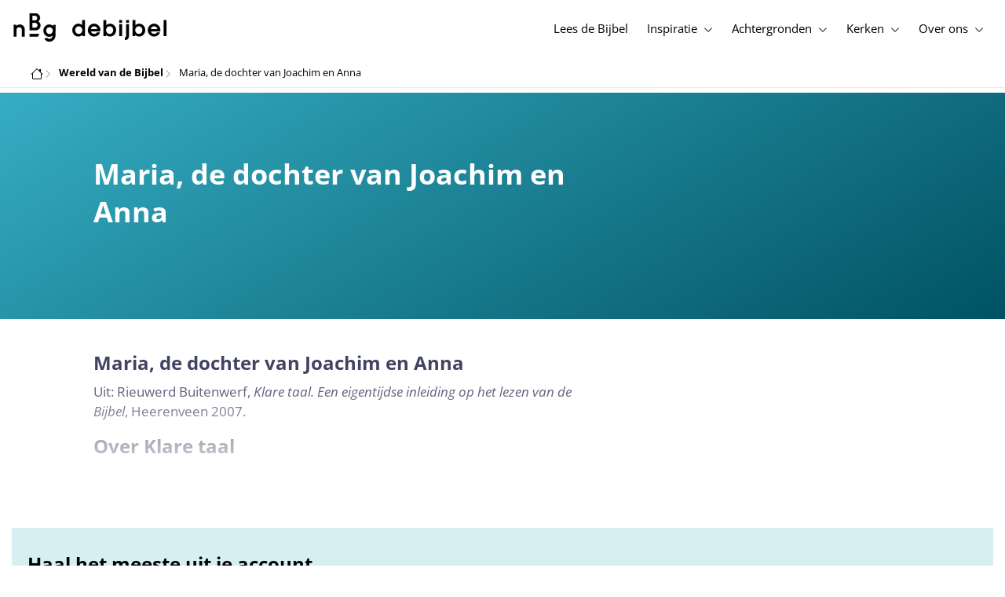

--- FILE ---
content_type: text/html; charset=utf-8
request_url: https://www.debijbel.nl/wereld-van-de-bijbel/bijbelstudie/klare-taal/maria-de-dochter-van-joachim-en-anna
body_size: 36038
content:
<!DOCTYPE html><html lang="nl" data-critters-container><head>
    <meta charset="utf-8">
    <title></title>
    <base href="/">
    <meta name="viewport" content="width=device-width, initial-scale=1.0, maximum-scale=1.0, user-scalable=0">
    <!-- TODO: inject manifest for the current brand  -->
    <link rel="manifest" href="manifest.json">
  <style>:root{--color-primary:46, 104, 227;--color-secondary:255, 106, 0;--color-secondaryOld:45, 165, 222;--color-grayDark:4, 6, 50;--color-grayMedium:#424362;--color-grayLight:#889fbc;--color-grayExtraLight:#e5eaf1;--color-cta:#13d281;--color-plusAlpha:#fff4d6;--color-plusBravo:#ff6a00;--color-plusCharlie:#ffbd00;--color-highlight-text:#eff7ff;--color-border-block:#E5EAF1;--color-dark:#040632;--color-highlight-yellow:#FFF598;--color-highlight-orange:#FF885F;--color-highlight-blue:#80D5FC;--color-highlight-green:#A5D6A6;--color-highlight:#00ba6b;--color-background-gray:#eff7ff;--color-success-light:#d5f5e8;--color-sepia:#fbf1e6;--line-color:#FFC7B8}*,:before,:after{--tw-border-spacing-x:0;--tw-border-spacing-y:0;--tw-translate-x:0;--tw-translate-y:0;--tw-rotate:0;--tw-skew-x:0;--tw-skew-y:0;--tw-scale-x:1;--tw-scale-y:1;--tw-pan-x: ;--tw-pan-y: ;--tw-pinch-zoom: ;--tw-scroll-snap-strictness:proximity;--tw-gradient-from-position: ;--tw-gradient-via-position: ;--tw-gradient-to-position: ;--tw-ordinal: ;--tw-slashed-zero: ;--tw-numeric-figure: ;--tw-numeric-spacing: ;--tw-numeric-fraction: ;--tw-ring-inset: ;--tw-ring-offset-width:0px;--tw-ring-offset-color:#fff;--tw-ring-color:rgb(59 130 246 / .5);--tw-ring-offset-shadow:0 0 #0000;--tw-ring-shadow:0 0 #0000;--tw-shadow:0 0 #0000;--tw-shadow-colored:0 0 #0000;--tw-blur: ;--tw-brightness: ;--tw-contrast: ;--tw-grayscale: ;--tw-hue-rotate: ;--tw-invert: ;--tw-saturate: ;--tw-sepia: ;--tw-drop-shadow: ;--tw-backdrop-blur: ;--tw-backdrop-brightness: ;--tw-backdrop-contrast: ;--tw-backdrop-grayscale: ;--tw-backdrop-hue-rotate: ;--tw-backdrop-invert: ;--tw-backdrop-opacity: ;--tw-backdrop-saturate: ;--tw-backdrop-sepia: ;--tw-contain-size: ;--tw-contain-layout: ;--tw-contain-paint: ;--tw-contain-style: }*,:before,:after{box-sizing:border-box;border-width:0;border-style:solid;border-color:#e5e7eb}:before,:after{--tw-content:""}html{line-height:1.5;-webkit-text-size-adjust:100%;tab-size:4;font-family:ui-sans-serif,system-ui,sans-serif,"Apple Color Emoji","Segoe UI Emoji",Segoe UI Symbol,"Noto Color Emoji";font-feature-settings:normal;font-variation-settings:normal;-webkit-tap-highlight-color:transparent}body{margin:0;line-height:inherit}html{font-size:16px;color:var(--color-content-800)}</style><style>:root{--color-primary: 46, 104, 227;--color-secondary: 255, 106, 0;--color-secondaryOld: 45, 165, 222;--color-grayDark: 4, 6, 50;--color-grayMedium: #424362;--color-grayLight: #889fbc;--color-grayExtraLight: #e5eaf1;--color-cta: #13d281;--color-plusAlpha: #fff4d6;--color-plusBravo: #ff6a00;--color-plusCharlie: #ffbd00;--color-highlight-text: #eff7ff;--color-border-block: #E5EAF1;--color-dark: #040632;--color-highlight-yellow: #FFF598;--color-highlight-orange: #FF885F;--color-highlight-blue: #80D5FC;--color-highlight-green: #A5D6A6;--color-highlight: #00ba6b;--color-background-gray: #eff7ff;--color-success-light: #d5f5e8;--color-sepia: #fbf1e6;--line-color: #FFC7B8}*,:before,:after{--tw-border-spacing-x: 0;--tw-border-spacing-y: 0;--tw-translate-x: 0;--tw-translate-y: 0;--tw-rotate: 0;--tw-skew-x: 0;--tw-skew-y: 0;--tw-scale-x: 1;--tw-scale-y: 1;--tw-pan-x: ;--tw-pan-y: ;--tw-pinch-zoom: ;--tw-scroll-snap-strictness: proximity;--tw-gradient-from-position: ;--tw-gradient-via-position: ;--tw-gradient-to-position: ;--tw-ordinal: ;--tw-slashed-zero: ;--tw-numeric-figure: ;--tw-numeric-spacing: ;--tw-numeric-fraction: ;--tw-ring-inset: ;--tw-ring-offset-width: 0px;--tw-ring-offset-color: #fff;--tw-ring-color: rgb(59 130 246 / .5);--tw-ring-offset-shadow: 0 0 #0000;--tw-ring-shadow: 0 0 #0000;--tw-shadow: 0 0 #0000;--tw-shadow-colored: 0 0 #0000;--tw-blur: ;--tw-brightness: ;--tw-contrast: ;--tw-grayscale: ;--tw-hue-rotate: ;--tw-invert: ;--tw-saturate: ;--tw-sepia: ;--tw-drop-shadow: ;--tw-backdrop-blur: ;--tw-backdrop-brightness: ;--tw-backdrop-contrast: ;--tw-backdrop-grayscale: ;--tw-backdrop-hue-rotate: ;--tw-backdrop-invert: ;--tw-backdrop-opacity: ;--tw-backdrop-saturate: ;--tw-backdrop-sepia: ;--tw-contain-size: ;--tw-contain-layout: ;--tw-contain-paint: ;--tw-contain-style: }*,:before,:after{box-sizing:border-box;border-width:0;border-style:solid;border-color:#e5e7eb}:before,:after{--tw-content: ""}html{line-height:1.5;-webkit-text-size-adjust:100%;tab-size:4;font-family:ui-sans-serif,system-ui,sans-serif,"Apple Color Emoji","Segoe UI Emoji",Segoe UI Symbol,"Noto Color Emoji";font-feature-settings:normal;font-variation-settings:normal;-webkit-tap-highlight-color:transparent}body{margin:0;line-height:inherit}h1,h2,h3{font-size:inherit;font-weight:inherit}a{color:inherit;text-decoration:inherit}b,strong{font-weight:bolder}button{font-family:inherit;font-feature-settings:inherit;font-variation-settings:inherit;font-size:100%;font-weight:inherit;line-height:inherit;letter-spacing:inherit;color:inherit;margin:0;padding:0}button{text-transform:none}button{-webkit-appearance:button;background-color:transparent;background-image:none}h1,h2,h3,p{margin:0}ul{list-style:none;margin:0;padding:0}button{cursor:pointer}img,svg{display:block;vertical-align:middle}img{max-width:100%;height:auto}html{font-size:16px;color:var(--color-content-800)}h1,h2,h3{hyphens:auto;hyphenate-limit-chars:12 5 5}.sr-only{position:absolute;width:1px;height:1px;padding:0;margin:-1px;overflow:hidden;clip:rect(0,0,0,0);white-space:nowrap;border-width:0}.pointer-events-none{pointer-events:none}.pointer-events-auto{pointer-events:auto}.absolute{position:absolute}.relative{position:relative}.sticky{position:sticky}.inset-0{inset:0}.bottom-0{bottom:0}.left-0{left:0}.right-1{right:.25rem}.top-0{top:0}.top-2{top:.5rem}.top-\[72px\]{top:72px}.z-10{z-index:10}.z-30{z-index:30}.z-50{z-index:50}.m-auto{margin:auto}.\!mx-auto{margin-left:auto!important;margin-right:auto!important}.-mx-4{margin-left:-1rem;margin-right:-1rem}.mx-auto{margin-left:auto;margin-right:auto}.my-2{margin-top:.5rem;margin-bottom:.5rem}.-mt-2{margin-top:-.5rem}.mb-12{margin-bottom:3rem}.mb-2{margin-bottom:.5rem}.mb-4{margin-bottom:1rem}.mb-6{margin-bottom:1.5rem}.ml-2{margin-left:.5rem}.ml-3{margin-left:.75rem}.mr-2{margin-right:.5rem}.mr-4{margin-right:1rem}.mt-2{margin-top:.5rem}.mt-4{margin-top:1rem}.mt-8{margin-top:2rem}.mt-\[2px\]{margin-top:2px}.line-clamp-1{overflow:hidden;display:-webkit-box;-webkit-box-orient:vertical;-webkit-line-clamp:1}.block{display:block}.inline-block{display:inline-block}.inline{display:inline}.flex{display:flex}.inline-flex{display:inline-flex}.grid{display:grid}.hidden{display:none}.h-1{height:.25rem}.h-1\.5{height:.375rem}.h-10{height:2.5rem}.h-100vh{height:100vh}.h-11{height:2.75rem}.h-12{height:3rem}.h-20{height:5rem}.h-3{height:.75rem}.h-4{height:1rem}.h-6{height:1.5rem}.h-8{height:2rem}.h-\[200px\]{height:200px}.h-full{height:100%}.max-h-\[400px\]{max-height:400px}.max-h-screen{max-height:100vh}.w-12{width:3rem}.w-3{width:.75rem}.w-32{width:8rem}.w-4{width:1rem}.w-6{width:1.5rem}.w-8{width:2rem}.w-\[8\.25rem\]{width:8.25rem}.w-full{width:100%}.min-w-fit{min-width:-moz-fit-content;min-width:fit-content}.max-w-\[610px\]{max-width:610px}.max-w-container{max-width:1250px}.flex-grow{flex-grow:1}.transform{transform:translate(var(--tw-translate-x),var(--tw-translate-y)) rotate(var(--tw-rotate)) skew(var(--tw-skew-x)) skewY(var(--tw-skew-y)) scaleX(var(--tw-scale-x)) scaleY(var(--tw-scale-y))}@keyframes spin{to{transform:rotate(360deg)}}.animate-spin{animation:spin 1s linear infinite}.cursor-pointer{cursor:pointer}.grid-cols-1{grid-template-columns:repeat(1,minmax(0,1fr))}.grid-cols-3{grid-template-columns:repeat(3,minmax(0,1fr))}.grid-cols-4{grid-template-columns:repeat(4,minmax(0,1fr))}.flex-row{flex-direction:row}.flex-col{flex-direction:column}.items-start{align-items:flex-start}.items-center{align-items:center}.justify-start{justify-content:flex-start}.justify-end{justify-content:flex-end}.justify-center{justify-content:center}.justify-between{justify-content:space-between}.justify-around{justify-content:space-around}.gap-2{gap:.5rem}.gap-6{gap:1.5rem}.gap-y-3{row-gap:.75rem}.space-x-8>:not([hidden])~:not([hidden]){--tw-space-x-reverse: 0;margin-right:calc(2rem * var(--tw-space-x-reverse));margin-left:calc(2rem * calc(1 - var(--tw-space-x-reverse)))}.self-center{align-self:center}.overflow-hidden{overflow:hidden}.overflow-y-auto{overflow-y:auto}.overflow-x-hidden{overflow-x:hidden}.truncate{overflow:hidden;text-overflow:ellipsis;white-space:nowrap}.text-ellipsis{text-overflow:ellipsis}.rounded-3xl{border-radius:1.5rem}.rounded-full{border-radius:9999px}.rounded-lg{border-radius:.5rem}.border-b{border-bottom-width:1px}.border-b-4{border-bottom-width:4px}.border-l-4{border-left-width:4px}.border-t{border-top-width:1px}.border-grayExtraLight{border-color:var(--color-grayExtraLight)}.border-transparent{border-color:transparent}.bg-cta{background-color:var(--color-cta)}.bg-gradientPrimary{--tw-bg-opacity: 1;background-color:rgba(var(--color-gradient-primary),var(--tw-bg-opacity, 1))}.bg-grayDark{--tw-bg-opacity: 1;background-color:rgba(var(--color-grayDark),var(--tw-bg-opacity, 1))}.bg-grayExtraLight{background-color:var(--color-grayExtraLight)}.bg-pink-50{--tw-bg-opacity: 1;background-color:rgb(253 242 248 / var(--tw-bg-opacity, 1))}.bg-primary{--tw-bg-opacity: 1;background-color:rgba(var(--color-primary),var(--tw-bg-opacity, 1))}.bg-secondary{--tw-bg-opacity: 1;background-color:rgba(var(--color-secondary),var(--tw-bg-opacity, 1))}.bg-white{--tw-bg-opacity: 1;background-color:rgb(255 255 255 / var(--tw-bg-opacity, 1))}.bg-opacity-20{--tw-bg-opacity: .2}.bg-opacity-5{--tw-bg-opacity: .05}.fill-cta{fill:var(--color-cta)}.fill-primary{fill:rgb(var(--color-primary))}.fill-white{fill:#fff}.px-3{padding-left:.75rem;padding-right:.75rem}.px-4{padding-left:1rem;padding-right:1rem}.px-5{padding-left:1.25rem;padding-right:1.25rem}.px-6{padding-left:1.5rem;padding-right:1.5rem}.py-2\.5{padding-top:.625rem;padding-bottom:.625rem}.py-3{padding-top:.75rem;padding-bottom:.75rem}.py-4{padding-top:1rem;padding-bottom:1rem}.py-6{padding-top:1.5rem;padding-bottom:1.5rem}.py-8{padding-top:2rem;padding-bottom:2rem}.py-9{padding-top:2.25rem;padding-bottom:2.25rem}.py-\[1px\]{padding-top:1px;padding-bottom:1px}.pb-1{padding-bottom:.25rem}.pb-2{padding-bottom:.5rem}.pb-3{padding-bottom:.75rem}.pb-4{padding-bottom:1rem}.pb-9{padding-bottom:2.25rem}.pl-4{padding-left:1rem}.pl-8{padding-left:2rem}.pr-1{padding-right:.25rem}.pr-4{padding-right:1rem}.pt-4{padding-top:1rem}.pt-9{padding-top:2.25rem}.pt-\[26px\]{padding-top:26px}.text-center{text-align:center}.align-middle{vertical-align:middle}.text-2xl{font-size:1.5rem;line-height:1.75rem}.text-2xs{font-size:.8125rem;line-height:1rem}.text-3xl{font-size:2.0625rem;line-height:1.75em}.text-3xs{font-size:.6875rem;line-height:1rem}.text-\[12px\]{font-size:12px}.text-base{font-size:1.0625rem;line-height:1.5rem}.text-lg{font-size:1.125rem;line-height:1.5rem}.text-sm{font-size:.9375rem;line-height:1.25rem}.text-xl{font-size:1.4375rem;line-height:1.75rem}.text-xs{font-size:.875rem;line-height:1rem}.font-bold{font-weight:700}.uppercase{text-transform:uppercase}.italic{font-style:italic}.leading-6{line-height:1.5rem}.leading-7{line-height:1.75rem}.leading-\[1\.5\]{line-height:1.5}.leading-\[48px\]{line-height:48px}.tracking-wider{letter-spacing:.05em}.text-dark{color:var(--color-dark)}.text-gray-200{--tw-text-opacity: 1;color:rgb(229 231 235 / var(--tw-text-opacity, 1))}.text-grayLight{color:var(--color-grayLight)}.text-grayMedium{color:var(--color-grayMedium)}.text-secondary{--tw-text-opacity: 1;color:rgba(var(--color-secondary),var(--tw-text-opacity, 1))}.text-white{--tw-text-opacity: 1;color:rgb(255 255 255 / var(--tw-text-opacity, 1))}.opacity-50{opacity:.5}.shadow-lg{--tw-shadow: 0 10px 15px -3px rgb(0 0 0 / .1), 0 4px 6px -4px rgb(0 0 0 / .1);--tw-shadow-colored: 0 10px 15px -3px var(--tw-shadow-color), 0 4px 6px -4px var(--tw-shadow-color);box-shadow:var(--tw-ring-offset-shadow, 0 0 #0000),var(--tw-ring-shadow, 0 0 #0000),var(--tw-shadow)}.transition{transition-property:color,background-color,border-color,text-decoration-color,fill,stroke,opacity,box-shadow,transform,filter,backdrop-filter;transition-timing-function:cubic-bezier(.4,0,.2,1);transition-duration:.15s}.transition-opacity{transition-property:opacity;transition-timing-function:cubic-bezier(.4,0,.2,1);transition-duration:.15s}.transition-width{transition-property:width;transition-timing-function:cubic-bezier(.4,0,.2,1);transition-duration:.15s}.duration-1000{transition-duration:1s}.duration-150{transition-duration:.15s}.duration-700{transition-duration:.7s}.ease-in{transition-timing-function:cubic-bezier(.4,0,1,1)}.after\:block:after{content:var(--tw-content);display:block}.after\:h-2:after{content:var(--tw-content);height:.5rem}.hover\:border-secondary:hover{--tw-border-opacity: 1;border-color:rgba(var(--color-secondary),var(--tw-border-opacity, 1))}.hover\:text-primary:hover{--tw-text-opacity: 1;color:rgba(var(--color-primary),var(--tw-text-opacity, 1))}.hover\:text-secondary:hover{--tw-text-opacity: 1;color:rgba(var(--color-secondary),var(--tw-text-opacity, 1))}.group:hover .group-hover\:text-primary{--tw-text-opacity: 1;color:rgba(var(--color-primary),var(--tw-text-opacity, 1))}.group:hover .group-hover\:opacity-100{opacity:1}@media (min-width: 640px){.sm\:mx-0{margin-left:0;margin-right:0}.sm\:w-auto{width:auto}}@media (min-width: 1024px){.lg\:sticky{position:sticky}.lg\:top-4{top:1rem}.lg\:mx-\[unset\]{margin-left:unset;margin-right:unset}.lg\:-mt-8{margin-top:-2rem}.lg\:mb-0{margin-bottom:0}.lg\:mb-6{margin-bottom:1.5rem}.lg\:ml-auto{margin-left:auto}.lg\:mr-3{margin-right:.75rem}.lg\:mr-4{margin-right:1rem}.lg\:mr-5{margin-right:1.25rem}.lg\:mt-0{margin-top:0}.lg\:block{display:block}.lg\:inline{display:inline}.lg\:flex{display:flex}.lg\:inline-flex{display:inline-flex}.lg\:hidden{display:none}.lg\:h-1\.5{height:.375rem}.lg\:h-12{height:3rem}.lg\:h-4{height:1rem}.lg\:h-8{height:2rem}.lg\:h-\[288px\]{height:288px}.lg\:h-\[72px\]{height:72px}.lg\:max-h-\[600px\]{max-height:600px}.lg\:\!w-\[610px\]{width:610px!important}.lg\:\!w-\[626px\]{width:626px!important}.lg\:w-2\/6{width:33.333333%}.lg\:w-4{width:1rem}.lg\:w-4\/6{width:66.666667%}.lg\:min-w-\[200px\]{min-width:200px}.lg\:min-w-\[610px\]{min-width:610px}.lg\:max-w-none{max-width:none}.lg\:flex-1{flex:1 1 0%}.lg\:grid-cols-3{grid-template-columns:repeat(3,minmax(0,1fr))}.lg\:flex-row{flex-direction:row}.lg\:justify-center{justify-content:center}.lg\:justify-between{justify-content:space-between}.lg\:space-x-4>:not([hidden])~:not([hidden]){--tw-space-x-reverse: 0;margin-right:calc(1rem * var(--tw-space-x-reverse));margin-left:calc(1rem * calc(1 - var(--tw-space-x-reverse)))}.lg\:rounded-none{border-radius:0}.lg\:border-0{border-width:0px}.lg\:bg-white{--tw-bg-opacity: 1;background-color:rgb(255 255 255 / var(--tw-bg-opacity, 1))}.lg\:px-0{padding-left:0;padding-right:0}.lg\:px-4{padding-left:1rem;padding-right:1rem}.lg\:px-5{padding-left:1.25rem;padding-right:1.25rem}.lg\:px-7{padding-left:1.75rem;padding-right:1.75rem}.lg\:py-10{padding-top:2.5rem;padding-bottom:2.5rem}.lg\:py-14{padding-top:3.5rem;padding-bottom:3.5rem}.lg\:pb-0{padding-bottom:0}.lg\:pr-28{padding-right:7rem}.lg\:pr-4{padding-right:1rem}.lg\:pt-14{padding-top:3.5rem}.lg\:text-\[36px\]{font-size:36px}.lg\:text-base{font-size:1.0625rem;line-height:1.5rem}.lg\:text-white{--tw-text-opacity: 1;color:rgb(255 255 255 / var(--tw-text-opacity, 1))}.lg\:underline{text-decoration-line:underline}}@media (min-width: 1280px){.xl\:p-0{padding:0}.xl\:px-0{padding-left:0;padding-right:0}}
</style><link rel="stylesheet" href="styles.c6be88ed5f2f0ed1.css" media="print" onload="this.media='all'"><noscript><link rel="stylesheet" href="styles.c6be88ed5f2f0ed1.css" media="all"></noscript><link rel="preload" href="/assets/fonts/openSans/openSans-Regular.woff2" as="font" type="font/woff2" crossorigin><link rel="preload" href="/assets/fonts/openSans/openSans-Italic.woff2" as="font" type="font/woff2" crossorigin><link rel="preload" href="/assets/fonts/openSans/openSans-Bold.woff2" as="font" type="font/woff2" crossorigin><link rel="preload" href="/assets/fonts/openSans/openSans-BoldItalic.woff2" as="font" type="font/woff2" crossorigin><style>
        html {
          font-family: 'OpenSans', sans-serif;
        }
        
        @font-face {
          font-family:"OpenSans";
          src: local('OpenSans Regular'), local('OpenSans-Regular'),
            url('assets/fonts/openSans/openSans-Regular.woff2') format('woff2'),
            url('assets/fonts/openSans/openSans-Regular.woff') format('woff');
          font-display: swap;
          font-style:normal;font-weight:normal;
        }
        
        @font-face {
          font-family:"OpenSans";
          src: local('OpenSans Italic'), local('OpenSans-Italic'),
            url('assets/fonts/openSans/openSans-Italic.woff2') format('woff2'),
            url('assets/fonts/openSans/openSans-Italic.woff') format('woff');
          font-display: swap;
          font-style:italic;font-weight:normal;
        }
        
        @font-face {
          font-family:"OpenSans";
          src: local('OpenSans Bold'), local('OpenSans-Bold'),
            url('assets/fonts/openSans/openSans-Bold.woff2') format('woff2'),
            url('assets/fonts/openSans/openSans-Bold.woff') format('woff');
          font-display: swap;
          font-style:normal;font-weight:bold;
        }
        
        @font-face {
          font-family:"OpenSans";
          src: local('OpenSans BoldItalic'), local('OpenSans-BoldItalic'),
            url('assets/fonts/openSans/openSans-BoldItalic.woff2') format('woff2'),
            url('assets/fonts/openSans/openSans-BoldItalic.woff') format('woff');
          font-display: swap;
          font-style:italic;font-weight:bold;
        }
        </style><link rel="icon" type="image/x-icon" href="https://storage.googleapis.com/ibep-prod.appspot.com/brand/nbg/nbg.favicon.ico?GoogleAccessId=firebase-adminsdk-5de4x%40ibep-prod.iam.gserviceaccount.com&amp;Expires=2278627200&amp;Signature=cObYqu8HFri%2BEHQx4R7TJ6kvAoY1VHNw1I%2B%2FmkK88gSOvkuasUjXy81PkX4T79TpSopVVXnVumtVmYKxjVj5I3TP%2BmTDt0RjTGOviC%2BjMYVMKMwJ3btM2xEiSAu%2BucEliqlRXvHJologmgNlHvE8pqdzwWO2k%2B7HdGEs4VBQOlv1Lnz6y4EaiP%2Fp5vY5%2Fatt7Z6QSqEjATzRFM7i47C1r%2Bg3ilosswBY2VVHv%2F3rNinPat%2BXiqc71tx00wdRzianNWg8%2BatcnOFZkCSdErWxkzmFyaksZLFLZ0EtfoBN34Cn4u44b8A7CAacluQt33gh9u8FGMNH80ljmjdxpq%2Ftpw%3D%3D"><meta property="og:title" content><meta name="twitter:title" content><meta name="description" content="Met onze app Mijn Bijbel lees je altijd en overal gratis de Bijbel, met óf zonder internetverbinding. Zo is de Bijbel altijd dichtbij."><meta property="og:description" content="Met onze app Mijn Bijbel lees je altijd en overal gratis de Bijbel, met óf zonder internetverbinding. Zo is de Bijbel altijd dichtbij."><meta name="twitter:description" content="Met onze app Mijn Bijbel lees je altijd en overal gratis de Bijbel, met óf zonder internetverbinding. Zo is de Bijbel altijd dichtbij."><meta property="og:type" content="website"><meta property="og:image" content="https://biblebooster-images.s3.us-east-2.amazonaws.com/prod/general/nbg/websharingpreviewimage.jpg"><meta name="twitter:image" content="https://biblebooster-images.s3.us-east-2.amazonaws.com/prod/general/nbg/websharingpreviewimage.jpg"><meta property="og:url" content="https://www.debijbel.nl/wereld-van-de-bijbel/bijbelstudie/klare-taal/maria-de-dochter-van-joachim-en-anna"><meta name="twitter:url" content="https://www.debijbel.nl/wereld-van-de-bijbel/bijbelstudie/klare-taal/maria-de-dochter-van-joachim-en-anna"><meta http-equiv="Content-Security-Policy" content="default-src 'self' https://api.ibep-dev.com wss://u0f66ngvbb.execute-api.us-east-2.amazonaws.com/dev cms.ibep-dev.com nbg-auth.ibep-dev.com https://api.ibep-prod.com wss://hd0agw1xri.execute-api.us-east-2.amazonaws.com/prod cms.ibep-prod.com nbg-auth.ibep-prod.com https://api.ibep-staging.com wss://cny3wvor6f.execute-api.us-east-2.amazonaws.com/staging cms.ibep-staging.com nbg-auth.ibep-staging.com https://api.ibep-test.com wss://e5cbjrq6gk.execute-api.us-east-2.amazonaws.com/test cms.ibep-test.com nbg-auth.ibep-test.com www.youtube.com www.youtube-nocookie.com player.vimeo.com open.spotify.com public-player-widget.webradiosite.com streamyard.com *.hs-analytics.net *.hs-banner.com *.hscollectedforms.net *.hubspot.com *.hsforms.com *.hsforms.net *.hs-scripts.com *.hs-sites-eu1.com hubspot-forms-static-embed-eu1.s3.amazonaws.com forms.office.com *.jotform.com developers.kakao.com *.kakaocdn.net story.kakao.com kapi.kakao.com *.kakao.com digiaccess.org *.eu.mautic.net *.digiaccess.org matomo.rackfish.com *.acast.com *.die-bibel.de static.ads-twitter.com nexus.ensighten.com td.doubleclick.net stats.g.doubleclick.net spenden.twingle.de *.customgpt.ai *.licdn.com www.gstatic.com www.google.com surveys.enalyzer.com *.omappapi.com optinmonster.com http://engage.biblijosdraugija.lt https://engage.biblijosdraugija.lt code.etracker.com www.etracker.de facebook.com *.facebook.com connect.facebook.net cdn.cookielaw.org geolocation.onetrust.com privacyportal-eu.onetrust.com file-examples.com www.googletagmanager.com www.bytesroute.com app.bytesroute.com bytesroute-backend.herokuapp.com use.typekit.net *.typekit.net *.google-analytics.com analytics.google.com *.analytics.google.com *.ingest.sentry.io d1weibdish4e0y.cloudfront.net d3t5ogzx22a7ri.cloudfront.net d1hkpuz2o5a2xw.cloudfront.net d1bxy2pveef3fq.cloudfront.net mautic.bijbelgenootschap.nl fonts.googleapis.com www.google.pt fonts.gstatic.com prezi-nocookies.com *.prezicdn.net wss://ws.hotjar.com *.hotjar.com *.hotjar.io buzzsprout.com www.buzzsprout.com cdn.onesignal.com onesignal.com bytesroute.com *.bytesroute.com *.webradiosite.com widget.spreaker.com *.spreaker.com *.canva.com *.clarity.ms m.debijbel.nl ofertas.sbb.org.br docs.google.com forms.clickup.com app-cdn.clickup.com 'unsafe-inline'; img-src * data:; frame-src 'self' https://api.ibep-dev.com wss://u0f66ngvbb.execute-api.us-east-2.amazonaws.com/dev cms.ibep-dev.com nbg-auth.ibep-dev.com https://api.ibep-prod.com wss://hd0agw1xri.execute-api.us-east-2.amazonaws.com/prod cms.ibep-prod.com nbg-auth.ibep-prod.com https://api.ibep-staging.com wss://cny3wvor6f.execute-api.us-east-2.amazonaws.com/staging cms.ibep-staging.com nbg-auth.ibep-staging.com https://api.ibep-test.com wss://e5cbjrq6gk.execute-api.us-east-2.amazonaws.com/test cms.ibep-test.com nbg-auth.ibep-test.com www.youtube.com www.youtube-nocookie.com player.vimeo.com open.spotify.com public-player-widget.webradiosite.com streamyard.com *.hs-analytics.net *.hs-banner.com *.hscollectedforms.net *.hubspot.com *.hsforms.com *.hsforms.net *.hs-scripts.com *.hs-sites-eu1.com hubspot-forms-static-embed-eu1.s3.amazonaws.com forms.office.com *.jotform.com developers.kakao.com *.kakaocdn.net story.kakao.com kapi.kakao.com *.kakao.com digiaccess.org *.eu.mautic.net *.digiaccess.org matomo.rackfish.com *.acast.com *.die-bibel.de static.ads-twitter.com nexus.ensighten.com td.doubleclick.net stats.g.doubleclick.net spenden.twingle.de *.customgpt.ai *.licdn.com www.gstatic.com www.google.com surveys.enalyzer.com *.omappapi.com optinmonster.com http://engage.biblijosdraugija.lt https://engage.biblijosdraugija.lt code.etracker.com www.etracker.de facebook.com *.facebook.com connect.facebook.net cdn.cookielaw.org geolocation.onetrust.com privacyportal-eu.onetrust.com file-examples.com www.googletagmanager.com www.bytesroute.com app.bytesroute.com bytesroute-backend.herokuapp.com use.typekit.net *.typekit.net *.google-analytics.com analytics.google.com *.analytics.google.com *.ingest.sentry.io d1weibdish4e0y.cloudfront.net d3t5ogzx22a7ri.cloudfront.net d1hkpuz2o5a2xw.cloudfront.net d1bxy2pveef3fq.cloudfront.net mautic.bijbelgenootschap.nl fonts.googleapis.com www.google.pt fonts.gstatic.com prezi-nocookies.com *.prezicdn.net wss://ws.hotjar.com *.hotjar.com *.hotjar.io buzzsprout.com www.buzzsprout.com cdn.onesignal.com onesignal.com bytesroute.com *.bytesroute.com *.webradiosite.com widget.spreaker.com *.spreaker.com *.canva.com *.clarity.ms m.debijbel.nl ofertas.sbb.org.br docs.google.com forms.clickup.com app-cdn.clickup.com"><style ng-app-id="IBEP-main">[_nghost-IBEP-main-c2071628769]{position:relative;display:block;pointer-events:none}[_nghost-IBEP-main-c2071628769]   .ngx-spinner[_ngcontent-IBEP-main-c2071628769]{transition:.35s linear all;display:block;position:absolute;top:5px;left:0px}[_nghost-IBEP-main-c2071628769]   .ngx-spinner[_ngcontent-IBEP-main-c2071628769]   .ngx-spinner-icon[_ngcontent-IBEP-main-c2071628769]{width:14px;height:14px;border:solid 2px transparent;border-top-color:inherit;border-left-color:inherit;border-radius:50%;-webkit-animation:_ngcontent-IBEP-main-c2071628769_loading-bar-spinner .4s linear infinite;animation:_ngcontent-IBEP-main-c2071628769_loading-bar-spinner .4s linear infinite}[_nghost-IBEP-main-c2071628769]   .ngx-bar[_ngcontent-IBEP-main-c2071628769]{transition:width .35s;position:absolute;top:0;left:0;width:100%;height:2px;border-bottom-right-radius:1px;border-top-right-radius:1px}[dir=rtl]   [_nghost-IBEP-main-c2071628769]   .ngx-bar[_ngcontent-IBEP-main-c2071628769]{right:0;left:unset}[fixed=true][_nghost-IBEP-main-c2071628769]{z-index:10002}[fixed=true][_nghost-IBEP-main-c2071628769]   .ngx-bar[_ngcontent-IBEP-main-c2071628769]{position:fixed}[fixed=true][_nghost-IBEP-main-c2071628769]   .ngx-spinner[_ngcontent-IBEP-main-c2071628769]{position:fixed;top:10px;left:10px}[dir=rtl]   [fixed=true][_nghost-IBEP-main-c2071628769]   .ngx-spinner[_ngcontent-IBEP-main-c2071628769]{right:10px;left:unset}@-webkit-keyframes _ngcontent-IBEP-main-c2071628769_loading-bar-spinner{0%{transform:rotate(0)}to{transform:rotate(360deg)}}@keyframes _ngcontent-IBEP-main-c2071628769_loading-bar-spinner{0%{transform:rotate(0)}to{transform:rotate(360deg)}}</style><style ng-app-id="IBEP-main">.flyout[_ngcontent-IBEP-main-c1170487364], .overlay[_ngcontent-IBEP-main-c1170487364] {
  display: none;
}

.test[_ngcontent-IBEP-main-c1170487364] {
  grid-column-start: 2;
  grid-row-start: 1;
}

.menu-item-container[_ngcontent-IBEP-main-c1170487364]:hover   .flyout[_ngcontent-IBEP-main-c1170487364] {
  display: block;
}

.active[_ngcontent-IBEP-main-c1170487364] {
  font-weight: bold;
}

.item[_ngcontent-IBEP-main-c1170487364], .button[_ngcontent-IBEP-main-c1170487364] {
  font-weight: inherit;
}

a.disabled[_ngcontent-IBEP-main-c1170487364] {
  pointer-events: none;
  cursor: default;
}</style><style ng-app-id="IBEP-main">.default[_ngcontent-IBEP-main-c2830398547] {
  border-width: 1px;
  --tw-bg-opacity: 1;
  background-color: rgb(255 255 255 / var(--tw-bg-opacity, 1));
  transition-property: color, background-color, border-color, text-decoration-color, fill, stroke, opacity, box-shadow, transform, filter, backdrop-filter;
  transition-timing-function: cubic-bezier(0.4, 0, 0.2, 1);
  transition-duration: 300ms;
}

.default[_ngcontent-IBEP-main-c2830398547]:hover {
  --tw-border-opacity: 1;
  border-color: rgba(var(--color-primary), var(--tw-border-opacity, 1));
}

.primary[_ngcontent-IBEP-main-c2830398547] {
  --tw-bg-opacity: 1;
  background-color: rgba(var(--color-primary), var(--tw-bg-opacity, 1));
  --tw-text-opacity: 1;
  color: rgb(255 255 255 / var(--tw-text-opacity, 1));
}

.primary[_ngcontent-IBEP-main-c2830398547]:hover {
  background-color: rgba(var(--color-primary), var(--tw-bg-opacity, 1));
  --tw-bg-opacity: 0.9;
}

.secondary[_ngcontent-IBEP-main-c2830398547] {
  --tw-bg-opacity: 1;
  background-color: rgba(var(--color-secondary), var(--tw-bg-opacity, 1));
  --tw-text-opacity: 1;
  color: rgb(255 255 255 / var(--tw-text-opacity, 1));
}

.secondary[_ngcontent-IBEP-main-c2830398547]:hover {
  --tw-bg-opacity: 1;
  background-color: rgba(var(--color-primary), var(--tw-bg-opacity, 1));
}

.white[_ngcontent-IBEP-main-c2830398547] {
  --tw-bg-opacity: 1;
  background-color: rgb(255 255 255 / var(--tw-bg-opacity, 1));
  --tw-text-opacity: 1;
  color: rgb(0 0 0 / var(--tw-text-opacity, 1));
}

.white[_ngcontent-IBEP-main-c2830398547]:hover {
  --tw-text-opacity: 1;
  color: rgba(var(--color-primary), var(--tw-text-opacity, 1));
}

.transparent[_ngcontent-IBEP-main-c2830398547] {
  --tw-bg-opacity: 0.05;
}

.premium[_ngcontent-IBEP-main-c2830398547] {
  border-width: 1px;
  --tw-border-opacity: 1;
  border-color: rgb(255 255 255 / var(--tw-border-opacity, 1));
  background-color: rgba(var(--color-secondary), var(--tw-bg-opacity, 1));
  --tw-bg-opacity: 0.1;
  transition-property: color, background-color, border-color, text-decoration-color, fill, stroke, opacity, box-shadow, transform, filter, backdrop-filter;
  transition-timing-function: cubic-bezier(0.4, 0, 0.2, 1);
  transition-duration: 300ms;
}

.premium[_ngcontent-IBEP-main-c2830398547]:hover {
  --tw-border-opacity: 1;
  border-color: rgba(var(--color-secondary), var(--tw-border-opacity, 1));
}

.gray[_ngcontent-IBEP-main-c2830398547] {
  background-color: var(--color-grayExtraLight);
  color: var(--color-grayMedium);
}

.gray[_ngcontent-IBEP-main-c2830398547]:hover {
  --tw-text-opacity: 1;
  color: rgba(var(--color-grayDark), var(--tw-text-opacity, 1));
}

.gray-light[_ngcontent-IBEP-main-c2830398547] {
  background-color: var(--color-grayExtraLight);
  color: var(--color-grayLight);
}

.gray-light[_ngcontent-IBEP-main-c2830398547]:hover {
  color: var(--color-grayLight);
}

.conversion[_ngcontent-IBEP-main-c2830398547] {
  background-color: var(--color-plusAlpha);
  color: var(--color-plusBravo);
}

.conversion[_ngcontent-IBEP-main-c2830398547]:hover {
  --tw-bg-opacity: 0.9;
}

.cta[_ngcontent-IBEP-main-c2830398547] {
  background-color: var(--color-cta);
  --tw-text-opacity: 1;
  color: rgb(255 255 255 / var(--tw-text-opacity, 1));
}

.cta[_ngcontent-IBEP-main-c2830398547]:hover {
  background-color: var(--color-cta);
  --tw-bg-opacity: 0.9;
}

.highlight[_ngcontent-IBEP-main-c2830398547] {
  background-color: var(--color-highlight);
  --tw-text-opacity: 1;
  color: rgb(255 255 255 / var(--tw-text-opacity, 1));
}

.highlight[_ngcontent-IBEP-main-c2830398547]:hover {
  --tw-bg-opacity: 0.9;
}

.s[_ngcontent-IBEP-main-c2830398547] {
  height: 1.5rem;
  padding-top: 0px;
  padding-bottom: 0px;
  padding-left: 1.25rem;
  padding-right: 1.25rem;
}

.m[_ngcontent-IBEP-main-c2830398547] {
  height: 2rem;
  padding-top: 0px;
  padding-bottom: 0px;
  padding-left: 0.75rem;
  padding-right: 0.75rem;
}

.m-flexible[_ngcontent-IBEP-main-c2830398547] {
  min-height: 2rem;
  padding-top: 0.25rem;
  padding-bottom: 0.25rem;
  padding-left: 0.75rem;
  padding-right: 0.75rem;
}

.l[_ngcontent-IBEP-main-c2830398547] {
  height: 2.5rem;
  padding-top: 0px;
  padding-bottom: 0px;
  padding-left: 0.75rem;
  padding-right: 0.75rem;
}

.xl[_ngcontent-IBEP-main-c2830398547] {
  height: 3rem;
  padding-top: 0px;
  padding-bottom: 0px;
}

.fullWidth[_ngcontent-IBEP-main-c2830398547] {
  width: 100%;
}

.autoWidth[_ngcontent-IBEP-main-c2830398547] {
  width: auto;
}

.inactive[_ngcontent-IBEP-main-c2830398547] {
  cursor: not-allowed;
  opacity: 0.5;
}

.locked[_ngcontent-IBEP-main-c2830398547] {
  cursor: not-allowed;
}

.disabled[_ngcontent-IBEP-main-c2830398547]:hover {
  background-color: var(--color-grayExtraLight);
}

.shadow[_ngcontent-IBEP-main-c2830398547] {
  --tw-shadow-color: var(--color-grayLight);
  --tw-shadow: var(--tw-shadow-colored);
  --tw-drop-shadow: drop-shadow(0 20px 13px rgb(0 0 0 / 0.03)) drop-shadow(0 8px 5px rgb(0 0 0 / 0.08));
  filter: var(--tw-blur) var(--tw-brightness) var(--tw-contrast) var(--tw-grayscale) var(--tw-hue-rotate) var(--tw-invert) var(--tw-saturate) var(--tw-sepia) var(--tw-drop-shadow);
}</style><style ng-app-id="IBEP-main">.grad[_ngcontent-IBEP-main-c1195206082] {
        background: linear-gradient(
          0deg,
          white 20%,
          rgba(255, 255, 255, 0) 100%
        );
      }</style><style ng-app-id="IBEP-main">.footer-link a {
  text-decoration: underline;
  color: rgb(var(--color-grayMedium));
}
.footer-link a:hover {
  color: rgb(var(--color-secondary));
}</style><style ng-app-id="IBEP-main">[_nghost-IBEP-main-c2132725595] {
        scroll-behavior: smooth;
      }

      

      .sidebar[_ngcontent-IBEP-main-c2132725595]::-webkit-scrollbar {
        display: none;
      }

      

      .sidebar[_ngcontent-IBEP-main-c2132725595] {
        -ms-overflow-style: none; 

        scrollbar-width: none; 

      }</style><style ng-app-id="IBEP-main">@media only screen and (min-width: 1024px) {
  .hero[_ngcontent-IBEP-main-c1411102339] {
    background-image: linear-gradient(149deg, rgb(var(--color-gradient-primary)) 0%, var(--color-gradient-secondary) 100%);
  }
}</style><style ng-app-id="IBEP-main">[_nghost-IBEP-main-c3318514121]     {
  

}
[_nghost-IBEP-main-c3318514121]     ul {
  list-style-type: disc;
  padding-left: 20px;
}
[_nghost-IBEP-main-c3318514121]     ul li svg {
  top: 0.25rem;
}
[_nghost-IBEP-main-c3318514121]     ul ul {
  list-style-type: circle;
}
[_nghost-IBEP-main-c3318514121]     ul ul ul {
  list-style-type: square;
}
[_nghost-IBEP-main-c3318514121]     ol {
  counter-reset: item;
  padding-left: 20px;
}
[_nghost-IBEP-main-c3318514121]     ol li {
  display: block;
}
[_nghost-IBEP-main-c3318514121]     ol li::before {
  content: counters(item, ".") ". ";
  counter-increment: item;
}
[_nghost-IBEP-main-c3318514121]     li > ol {
  counter-reset: item;
}
[_nghost-IBEP-main-c3318514121]     .ext--digression {
  padding-left: 2rem;
  font-size: 0.85rem;
  line-height: 1.25rem;
}</style><style ng-app-id="IBEP-main">

      .breadcrumb[_ngcontent-IBEP-main-c3335042392]::-webkit-scrollbar {
        display: none;
      }

      

      .breadcrumb[_ngcontent-IBEP-main-c3335042392] {
        -ms-overflow-style: none; 

        scrollbar-width: none; 

      }</style><style ng-app-id="IBEP-main">[_nghost-IBEP-main-c804590630]     h1 {
  font-size: 36px;
  line-height: 48px;
  font-weight: bold;
}

[_nghost-IBEP-main-c804590630]     h2 {
  font-size: 24px;
  line-height: 32px;
  font-weight: bold;
}

[_nghost-IBEP-main-c804590630]     h3 {
  font-size: 19px;
  line-height: 24px;
  font-weight: bold;
}

[_nghost-IBEP-main-c804590630]     h4 {
  font-size: 17px;
  line-height: 24px;
  font-weight: bold;
}</style></head>
  <body style="overflow-x: hidden; --color-primary: 54,173,195; --color-gradient-primary: 54,173,195; --color-gradient-secondary: #005262; --color-primary-dark: #002137; --color-secondary: 119,7,88; --color-cta: #005262;" class="NBG">
    <ibep-root ng-version="17.1.3" ng-server-context="ssr"><ibep-header-container><header class="m-auto grid grid-cols-1 xl:p-0 max-h-screen ease-in duration-700" style="transition: max-height 0.7s;"><div class="relative px-4 lg:px-0 border-b border-grayExtraLight lg:border-0"><div class="max-w-container mx-auto h-12 lg:h-[72px] grid grid-cols-3 lg:flex justify-between items-center lg:px-5 xl:px-0"><div class="lg:hidden flex flex-row align-middle"><ibep-menu-auth-mobile><div class="flex justify-start lg:hidden"><button class="w-6 h-6 mt-[2px] rounded-full flex justify-center items-center bg-primary"><ibep-person-svg svgstyles="w-4 h-4" class="pb-1 cursor-pointer text-white"><svg ibephidetillinit="" xmlns="http://www.w3.org/2000/svg" fill="currentColor" viewBox="0 0 16 16" class="inline m-auto w-4 h-4" style=""><path d="M8 8a3 3 0 1 0 0-6 3 3 0 0 0 0 6zm2-3a2 2 0 1 1-4 0 2 2 0 0 1 4 0zm4 8c0 1-1 1-1 1H3s-1 0-1-1 1-4 6-4 6 3 6 4zm-1-.004c-.001-.246-.154-.986-.832-1.664C11.516 10.68 10.289 10 8 10c-2.29 0-3.516.68-4.168 1.332-.678.678-.83 1.418-.832 1.664h10z"/></svg></ibep-person-svg></button></div><!----></ibep-menu-auth-mobile><!----><!----></div><div class="flex justify-center -mx-4 sm:mx-0"><ibep-logo logostyles="h-8 lg:h-12" link><a class="py-[1px]" href="/"><img src="https://storage.googleapis.com/ibep-prod.appspot.com/brand/nbg/nbg.logov4.png?GoogleAccessId=firebase-adminsdk-5de4x%40ibep-prod.iam.gserviceaccount.com&amp;Expires=2278627200&amp;Signature=oXTKcIWEf5lbWmWr7n9N1da98uzwk4jHTTZjZMzWW9o5ikYl0TOwFBO%2Fi3AioewxI1KuSZq2S0ITsJPDrVHEDKx2KQw2PxHILg8tl3DJW14mSBlYxoJfu%2BI42f3bn5cNyRgMHc94AHShAKFeon4w3%2B0PshRDqLdbZS8DpG0LUPIw02LzF6zbZrNKnckwsBzYG20A%2Bm4Gf0%2BUvpQhx95P6gUxUbcf%2FPlGw%2BPpGHcZDN%2BEYSq5ea5IouO%2FzBjcfZC2urL%2BCluQP8Wa3ZhpgXUtPBn3a4Vyd38yA2Gf2RhdDl6yHCFfl0meIFrAXiTfKwVLkfWQJoN4eYRxGAL5m6rk%2Bw%3D%3D" alt="Nederlands-Vlaams Bijbelgenootschap" class="h-8 lg:h-12"></a></ibep-logo></div><!----><!----><div class="lg:hidden flex justify-end"><ibep-menu-mobile><div class="justify-end lg:hidden"><button type="button" class="inline-flex items-center justify-center"><span class="sr-only">Open het menu</span><span class="uppercase text-[12px] text-grayLight pr-1">menu</span><div class="bg-primary w-6 h-6 rounded-full flex justify-center items-center"><ibep-hamburger-svg svgstyles="w-4 h-4" class="text-white pb-1"><svg ibephidetillinit="" xmlns="http://www.w3.org/2000/svg" fill="currentColor" viewBox="0 0 16 16" class="inline m-auto w-4 h-4" style=""><path fill-rule="evenodd" d="M2.5 12a.5.5 0 0 1 .5-.5h10a.5.5 0 0 1 0 1H3a.5.5 0 0 1-.5-.5zm0-4a.5.5 0 0 1 .5-.5h10a.5.5 0 0 1 0 1H3a.5.5 0 0 1-.5-.5zm0-4a.5.5 0 0 1 .5-.5h10a.5.5 0 0 1 0 1H3a.5.5 0 0 1-.5-.5z"/></svg></ibep-hamburger-svg></div></button></div><!----><!----></ibep-menu-mobile></div><div class="flex gap-6 items-center"><ibep-menu-fly-out class="hidden lg:block" _nghost-ibep-main-c1170487364><nav _ngcontent-ibep-main-c1170487364 class="lg:h-[72px] hidden lg:flex items-center flex-grow justify-end lg:flex-1"><div _ngcontent-ibep-main-c1170487364 class="group inline-block after:block after:h-2 after:content-[' '] lg:h-[72px] border-b-4 border-transparent hover:border-secondary transition ease-in duration-150 flex items-center"><div _ngcontent-ibep-main-c1170487364 class="h-full"><a _ngcontent-ibep-main-c1170487364 tabindex="-1" class="px-3 h-full flex align-middle text-sm cursor-pointer border-b-4 border-transparent" title="Lees de Bijbel" href="/bijbel"><button _ngcontent-ibep-main-c1170487364 type="button" class="button item inline-flex items-start"><div _ngcontent-ibep-main-c1170487364 class="pt-[26px]"><span _ngcontent-ibep-main-c1170487364>Lees de Bijbel</span><!----></div></button></a><!----><!----><!----></div></div><!----><div _ngcontent-ibep-main-c1170487364 class="group inline-block after:block after:h-2 after:content-[' '] lg:h-[72px] border-b-4 border-transparent hover:border-secondary transition ease-in duration-150 flex items-center"><div _ngcontent-ibep-main-c1170487364 class="h-full"><a _ngcontent-ibep-main-c1170487364 tabindex="-1" class="px-3 h-full flex align-middle text-sm cursor-pointer border-b-4 border-transparent disabled" title="Inspiratie"><button _ngcontent-ibep-main-c1170487364 type="button" class="button item inline-flex items-start"><div _ngcontent-ibep-main-c1170487364 class="pt-[26px]"><span _ngcontent-ibep-main-c1170487364>Inspiratie</span><ibep-chevron-down-svg _ngcontent-ibep-main-c1170487364 svgstyles="w-3 h-3 ml-2"><svg ibephidetillinit="" xmlns="http://www.w3.org/2000/svg" fill="currentColor" viewBox="0 0 16 16" class="inline m-auto w-3 h-3 ml-2" style=""><path fill-rule="evenodd" d="M1.646 4.646a.5.5 0 0 1 .708 0L8 10.293l5.646-5.647a.5.5 0 0 1 .708.708l-6 6a.5.5 0 0 1-.708 0l-6-6a.5.5 0 0 1 0-.708z"/></svg></ibep-chevron-down-svg><!----></div></button></a><!----><!----><div _ngcontent-ibep-main-c1170487364 class="pointer-events-none flyout absolute z-30 inset-0 top-[72px] h-100vh w-full bg-grayDark bg-opacity-20 transform shadow-lg"><div _ngcontent-ibep-main-c1170487364 id="trans" class="pointer-events-auto border-t pb-4 opacity-50 group-hover:opacity-100 transition-opacity duration-1000"><div _ngcontent-ibep-main-c1170487364 class="bg-white"><div _ngcontent-ibep-main-c1170487364 class="relative max-w-container mx-auto"><div _ngcontent-ibep-main-c1170487364 class="grid gap-y-3 grid-cols-4 pb-9"><div _ngcontent-ibep-main-c1170487364 class="pt-9 text-xs text-dark relative"><div _ngcontent-ibep-main-c1170487364 class><h3 _ngcontent-ibep-main-c1170487364 class="pb-2 px-6 border-l-4 border-transparent font-bold tracking-wider"><span _ngcontent-ibep-main-c1170487364>Actueel</span></h3><!----><div _ngcontent-ibep-main-c1170487364><!----></div></div></div><!----><div _ngcontent-ibep-main-c1170487364 class="pt-9 text-xs text-dark relative"><div _ngcontent-ibep-main-c1170487364 class><h3 _ngcontent-ibep-main-c1170487364 class="pb-2 px-6 border-l-4 border-transparent font-bold tracking-wider"><span _ngcontent-ibep-main-c1170487364>Bijbeltekst van de dag</span></h3><!----><div _ngcontent-ibep-main-c1170487364><!----></div></div></div><!----><div _ngcontent-ibep-main-c1170487364 class="pt-9 text-xs text-dark relative"><div _ngcontent-ibep-main-c1170487364 class><h3 _ngcontent-ibep-main-c1170487364 class="pb-2 px-6 border-l-4 border-transparent font-bold tracking-wider"><span _ngcontent-ibep-main-c1170487364>Blogs</span></h3><!----><div _ngcontent-ibep-main-c1170487364><!----></div></div></div><!----><div _ngcontent-ibep-main-c1170487364 class="pt-9 text-xs text-dark relative"><div _ngcontent-ibep-main-c1170487364 class><h3 _ngcontent-ibep-main-c1170487364 class="pb-2 px-6 border-l-4 border-transparent font-bold tracking-wider"><span _ngcontent-ibep-main-c1170487364>Bijbelnieuwsbrief</span></h3><!----><div _ngcontent-ibep-main-c1170487364><!----></div></div></div><!----><div _ngcontent-ibep-main-c1170487364 class="pt-9 text-xs text-dark relative"><div _ngcontent-ibep-main-c1170487364 class><h3 _ngcontent-ibep-main-c1170487364 class="pb-2 px-6 border-l-4 border-transparent font-bold tracking-wider"><span _ngcontent-ibep-main-c1170487364>Bijbel AI Chatbot</span></h3><!----><div _ngcontent-ibep-main-c1170487364><!----></div></div></div><!----><div _ngcontent-ibep-main-c1170487364 class="pt-9 text-xs text-dark relative"><div _ngcontent-ibep-main-c1170487364 class><h3 _ngcontent-ibep-main-c1170487364 class="pb-2 px-6 border-l-4 border-transparent font-bold tracking-wider"><span _ngcontent-ibep-main-c1170487364>Inspirerende Bijbelteksten</span></h3><!----><div _ngcontent-ibep-main-c1170487364><!----></div></div></div><!----><div _ngcontent-ibep-main-c1170487364 class="pt-9 text-xs text-dark relative"><div _ngcontent-ibep-main-c1170487364 class><h3 _ngcontent-ibep-main-c1170487364 class="pb-2 px-6 border-l-4 border-transparent font-bold tracking-wider"><span _ngcontent-ibep-main-c1170487364>Leesplannen</span></h3><!----><div _ngcontent-ibep-main-c1170487364><!----></div></div></div><!----><div _ngcontent-ibep-main-c1170487364 class="pt-9 text-xs text-dark relative"><div _ngcontent-ibep-main-c1170487364 class><h3 _ngcontent-ibep-main-c1170487364 class="pb-2 px-6 border-l-4 border-transparent font-bold tracking-wider"><span _ngcontent-ibep-main-c1170487364>Dagvers</span></h3><!----><div _ngcontent-ibep-main-c1170487364><!----></div></div></div><!----><div _ngcontent-ibep-main-c1170487364 class="pt-9 text-xs text-dark relative"><div _ngcontent-ibep-main-c1170487364 class><h3 _ngcontent-ibep-main-c1170487364 class="pb-2 px-6 border-l-4 border-transparent font-bold tracking-wider"><span _ngcontent-ibep-main-c1170487364>NBG Bijbelleesrooster</span></h3><!----><div _ngcontent-ibep-main-c1170487364><!----></div></div></div><!----><div _ngcontent-ibep-main-c1170487364 class="pt-9 text-xs text-dark relative"><div _ngcontent-ibep-main-c1170487364 class><h3 _ngcontent-ibep-main-c1170487364 class="pb-2 px-6 border-l-4 border-transparent font-bold tracking-wider"><span _ngcontent-ibep-main-c1170487364>Bijbel in een jaar</span></h3><!----><div _ngcontent-ibep-main-c1170487364><!----></div></div></div><!----><div _ngcontent-ibep-main-c1170487364 class="pt-9 text-xs text-dark relative"><div _ngcontent-ibep-main-c1170487364 class><h3 _ngcontent-ibep-main-c1170487364 class="pb-2 px-6 border-l-4 border-transparent font-bold tracking-wider"><span _ngcontent-ibep-main-c1170487364>Bijbelstudie</span></h3><!----><div _ngcontent-ibep-main-c1170487364><!----></div></div></div><!----><div _ngcontent-ibep-main-c1170487364 class="pt-9 text-xs text-dark relative"><div _ngcontent-ibep-main-c1170487364 class><h3 _ngcontent-ibep-main-c1170487364 class="pb-2 px-6 border-l-4 border-transparent font-bold tracking-wider"><span _ngcontent-ibep-main-c1170487364>Alle leesplannen</span></h3><!----><div _ngcontent-ibep-main-c1170487364><!----></div></div></div><!----><div _ngcontent-ibep-main-c1170487364 class="pt-9 text-xs text-dark relative"><div _ngcontent-ibep-main-c1170487364 class><h3 _ngcontent-ibep-main-c1170487364 class="pb-2 px-6 border-l-4 border-transparent font-bold tracking-wider"><span _ngcontent-ibep-main-c1170487364>Podcasts</span></h3><!----><div _ngcontent-ibep-main-c1170487364><!----></div></div></div><!----><div _ngcontent-ibep-main-c1170487364 class="pt-9 text-xs text-dark relative"><div _ngcontent-ibep-main-c1170487364 class><h3 _ngcontent-ibep-main-c1170487364 class="pb-2 px-6 border-l-4 border-transparent font-bold tracking-wider"><span _ngcontent-ibep-main-c1170487364>Bijbel in een jaar </span></h3><!----><div _ngcontent-ibep-main-c1170487364><!----></div></div></div><!----><div _ngcontent-ibep-main-c1170487364 class="pt-9 text-xs text-dark relative"><div _ngcontent-ibep-main-c1170487364 class><h3 _ngcontent-ibep-main-c1170487364 class="pb-2 px-6 border-l-4 border-transparent font-bold tracking-wider"><span _ngcontent-ibep-main-c1170487364>Luisterbijbel</span></h3><!----><div _ngcontent-ibep-main-c1170487364><!----></div></div></div><!----><div _ngcontent-ibep-main-c1170487364 class="pt-9 text-xs text-dark relative"><div _ngcontent-ibep-main-c1170487364 class><h3 _ngcontent-ibep-main-c1170487364 class="pb-2 px-6 border-l-4 border-transparent font-bold tracking-wider"><span _ngcontent-ibep-main-c1170487364>Dagvers</span></h3><!----><div _ngcontent-ibep-main-c1170487364><!----></div></div></div><!----><div _ngcontent-ibep-main-c1170487364 class="pt-9 text-xs text-dark relative"><div _ngcontent-ibep-main-c1170487364 class><h3 _ngcontent-ibep-main-c1170487364 class="pb-2 px-6 border-l-4 border-transparent font-bold tracking-wider"><span _ngcontent-ibep-main-c1170487364>Alle podcasts</span></h3><!----><div _ngcontent-ibep-main-c1170487364><!----></div></div></div><!----><div _ngcontent-ibep-main-c1170487364 class="pt-9 text-xs text-dark relative"><div _ngcontent-ibep-main-c1170487364 class><h3 _ngcontent-ibep-main-c1170487364 class="pb-2 px-6 border-l-4 border-transparent font-bold tracking-wider"><span _ngcontent-ibep-main-c1170487364>Gidsen</span></h3><!----><div _ngcontent-ibep-main-c1170487364><!----></div></div></div><!----><div _ngcontent-ibep-main-c1170487364 class="pt-9 text-xs text-dark relative"><div _ngcontent-ibep-main-c1170487364 class><h3 _ngcontent-ibep-main-c1170487364 class="pb-2 px-6 border-l-4 border-transparent font-bold tracking-wider"><span _ngcontent-ibep-main-c1170487364>Hoe werkt deze site?</span></h3><!----><div _ngcontent-ibep-main-c1170487364><!----></div></div></div><!----><div _ngcontent-ibep-main-c1170487364 class="pt-9 text-xs text-dark relative"><div _ngcontent-ibep-main-c1170487364 class><h3 _ngcontent-ibep-main-c1170487364 class="pb-2 px-6 border-l-4 border-transparent font-bold tracking-wider"><span _ngcontent-ibep-main-c1170487364>Bijbel voor beginners</span></h3><!----><div _ngcontent-ibep-main-c1170487364><!----></div></div></div><!----><div _ngcontent-ibep-main-c1170487364 class="pt-9 text-xs text-dark relative"><div _ngcontent-ibep-main-c1170487364 class><h3 _ngcontent-ibep-main-c1170487364 class="pb-2 px-6 border-l-4 border-transparent font-bold tracking-wider"><span _ngcontent-ibep-main-c1170487364>Lees je Bijbel</span></h3><!----><div _ngcontent-ibep-main-c1170487364><!----></div></div></div><!----><div _ngcontent-ibep-main-c1170487364 class="pt-9 text-xs text-dark relative"><div _ngcontent-ibep-main-c1170487364 class><h3 _ngcontent-ibep-main-c1170487364 class="pb-2 px-6 border-l-4 border-transparent font-bold tracking-wider"><span _ngcontent-ibep-main-c1170487364>Wat zegt de Bijbel over...</span></h3><!----><div _ngcontent-ibep-main-c1170487364><!----></div></div></div><!----><div _ngcontent-ibep-main-c1170487364 class="pt-9 text-xs text-dark relative"><div _ngcontent-ibep-main-c1170487364 class><h3 _ngcontent-ibep-main-c1170487364 class="pb-2 px-6 border-l-4 border-transparent font-bold tracking-wider"><span _ngcontent-ibep-main-c1170487364>Mijn Bijbel app</span></h3><!----><div _ngcontent-ibep-main-c1170487364><!----></div></div></div><!----><div _ngcontent-ibep-main-c1170487364 class="pt-9 text-xs text-dark relative"><div _ngcontent-ibep-main-c1170487364 class><h3 _ngcontent-ibep-main-c1170487364 class="pb-2 px-6 border-l-4 border-transparent font-bold tracking-wider"><span _ngcontent-ibep-main-c1170487364>Download onze app</span></h3><!----><div _ngcontent-ibep-main-c1170487364><!----></div></div></div><!----><!----></div></div></div></div></div><!----></div></div><!----><div _ngcontent-ibep-main-c1170487364 class="group inline-block after:block after:h-2 after:content-[' '] lg:h-[72px] border-b-4 border-transparent hover:border-secondary transition ease-in duration-150 flex items-center"><div _ngcontent-ibep-main-c1170487364 class="h-full"><a _ngcontent-ibep-main-c1170487364 tabindex="-1" class="px-3 h-full flex align-middle text-sm cursor-pointer border-b-4 border-transparent disabled" title="Achtergronden"><button _ngcontent-ibep-main-c1170487364 type="button" class="button item inline-flex items-start"><div _ngcontent-ibep-main-c1170487364 class="pt-[26px]"><span _ngcontent-ibep-main-c1170487364>Achtergronden</span><ibep-chevron-down-svg _ngcontent-ibep-main-c1170487364 svgstyles="w-3 h-3 ml-2"><svg ibephidetillinit="" xmlns="http://www.w3.org/2000/svg" fill="currentColor" viewBox="0 0 16 16" class="inline m-auto w-3 h-3 ml-2" style=""><path fill-rule="evenodd" d="M1.646 4.646a.5.5 0 0 1 .708 0L8 10.293l5.646-5.647a.5.5 0 0 1 .708.708l-6 6a.5.5 0 0 1-.708 0l-6-6a.5.5 0 0 1 0-.708z"/></svg></ibep-chevron-down-svg><!----></div></button></a><!----><!----><div _ngcontent-ibep-main-c1170487364 class="pointer-events-none flyout absolute z-30 inset-0 top-[72px] h-100vh w-full bg-grayDark bg-opacity-20 transform shadow-lg"><div _ngcontent-ibep-main-c1170487364 id="trans" class="pointer-events-auto border-t pb-4 opacity-50 group-hover:opacity-100 transition-opacity duration-1000"><div _ngcontent-ibep-main-c1170487364 class="bg-white"><div _ngcontent-ibep-main-c1170487364 class="relative max-w-container mx-auto"><div _ngcontent-ibep-main-c1170487364 class="grid gap-y-3 grid-cols-4 pb-9"><div _ngcontent-ibep-main-c1170487364 class="pt-9 text-xs text-dark relative"><div _ngcontent-ibep-main-c1170487364 class><h3 _ngcontent-ibep-main-c1170487364 class="pb-2 px-6 border-l-4 border-transparent font-bold tracking-wider"><span _ngcontent-ibep-main-c1170487364>Beeldmateriaal</span></h3><!----><div _ngcontent-ibep-main-c1170487364><!----></div></div></div><!----><div _ngcontent-ibep-main-c1170487364 class="pt-9 text-xs text-dark relative"><div _ngcontent-ibep-main-c1170487364 class><h3 _ngcontent-ibep-main-c1170487364 class="pb-2 px-6 border-l-4 border-transparent font-bold tracking-wider"><span _ngcontent-ibep-main-c1170487364>Prentenbijbel</span></h3><!----><div _ngcontent-ibep-main-c1170487364><!----></div></div></div><!----><div _ngcontent-ibep-main-c1170487364 class="pt-9 text-xs text-dark relative"><div _ngcontent-ibep-main-c1170487364 class><h3 _ngcontent-ibep-main-c1170487364 class="pb-2 px-6 border-l-4 border-transparent font-bold tracking-wider"><span _ngcontent-ibep-main-c1170487364>Jeugdbijbel</span></h3><!----><div _ngcontent-ibep-main-c1170487364><!----></div></div></div><!----><div _ngcontent-ibep-main-c1170487364 class="pt-9 text-xs text-dark relative"><div _ngcontent-ibep-main-c1170487364 class><h3 _ngcontent-ibep-main-c1170487364 class="pb-2 px-6 border-l-4 border-transparent font-bold tracking-wider"><span _ngcontent-ibep-main-c1170487364>Overig beeldmateriaal</span></h3><!----><div _ngcontent-ibep-main-c1170487364><!----></div></div></div><!----><div _ngcontent-ibep-main-c1170487364 class="pt-9 text-xs text-dark relative"><div _ngcontent-ibep-main-c1170487364 class><h3 _ngcontent-ibep-main-c1170487364 class="pb-2 px-6 border-l-4 border-transparent font-bold tracking-wider"><span _ngcontent-ibep-main-c1170487364>Wereld van de Bijbel</span></h3><!----><div _ngcontent-ibep-main-c1170487364><!----></div></div></div><!----><div _ngcontent-ibep-main-c1170487364 class="pt-9 text-xs text-dark relative"><div _ngcontent-ibep-main-c1170487364 class><h3 _ngcontent-ibep-main-c1170487364 class="pb-2 px-6 border-l-4 border-transparent font-bold tracking-wider"><span _ngcontent-ibep-main-c1170487364>Bestuur en samenleving</span></h3><!----><div _ngcontent-ibep-main-c1170487364><!----></div></div></div><!----><div _ngcontent-ibep-main-c1170487364 class="pt-9 text-xs text-dark relative"><div _ngcontent-ibep-main-c1170487364 class><h3 _ngcontent-ibep-main-c1170487364 class="pb-2 px-6 border-l-4 border-transparent font-bold tracking-wider"><span _ngcontent-ibep-main-c1170487364>Familie en menselijk lichaam</span></h3><!----><div _ngcontent-ibep-main-c1170487364><!----></div></div></div><!----><div _ngcontent-ibep-main-c1170487364 class="pt-9 text-xs text-dark relative"><div _ngcontent-ibep-main-c1170487364 class><h3 _ngcontent-ibep-main-c1170487364 class="pb-2 px-6 border-l-4 border-transparent font-bold tracking-wider"><span _ngcontent-ibep-main-c1170487364>Kaarten en plaatsnamen</span></h3><!----><div _ngcontent-ibep-main-c1170487364><!----></div></div></div><!----><div _ngcontent-ibep-main-c1170487364 class="pt-9 text-xs text-dark relative"><div _ngcontent-ibep-main-c1170487364 class><h3 _ngcontent-ibep-main-c1170487364 class="pb-2 px-6 border-l-4 border-transparent font-bold tracking-wider"><span _ngcontent-ibep-main-c1170487364>Godsdienst van Israël</span></h3><!----><div _ngcontent-ibep-main-c1170487364><!----></div></div></div><!----><div _ngcontent-ibep-main-c1170487364 class="pt-9 text-xs text-dark relative"><div _ngcontent-ibep-main-c1170487364 class><h3 _ngcontent-ibep-main-c1170487364 class="pb-2 px-6 border-l-4 border-transparent font-bold tracking-wider"><span _ngcontent-ibep-main-c1170487364>Landen en volken</span></h3><!----><div _ngcontent-ibep-main-c1170487364><!----></div></div></div><!----><div _ngcontent-ibep-main-c1170487364 class="pt-9 text-xs text-dark relative"><div _ngcontent-ibep-main-c1170487364 class><h3 _ngcontent-ibep-main-c1170487364 class="pb-2 px-6 border-l-4 border-transparent font-bold tracking-wider"><span _ngcontent-ibep-main-c1170487364>Natuur en landschap</span></h3><!----><div _ngcontent-ibep-main-c1170487364><!----></div></div></div><!----><div _ngcontent-ibep-main-c1170487364 class="pt-9 text-xs text-dark relative"><div _ngcontent-ibep-main-c1170487364 class><h3 _ngcontent-ibep-main-c1170487364 class="pb-2 px-6 border-l-4 border-transparent font-bold tracking-wider"><span _ngcontent-ibep-main-c1170487364>Tijdlijn</span></h3><!----><div _ngcontent-ibep-main-c1170487364><!----></div></div></div><!----><div _ngcontent-ibep-main-c1170487364 class="pt-9 text-xs text-dark relative"><div _ngcontent-ibep-main-c1170487364 class><h3 _ngcontent-ibep-main-c1170487364 class="pb-2 px-6 border-l-4 border-transparent font-bold tracking-wider"><span _ngcontent-ibep-main-c1170487364>Wonen, werken en oorlogvoering</span></h3><!----><div _ngcontent-ibep-main-c1170487364><!----></div></div></div><!----><div _ngcontent-ibep-main-c1170487364 class="pt-9 text-xs text-dark relative"><div _ngcontent-ibep-main-c1170487364 class><h3 _ngcontent-ibep-main-c1170487364 class="pb-2 px-6 border-l-4 border-transparent font-bold tracking-wider"><span _ngcontent-ibep-main-c1170487364>Over de Bijbel</span></h3><!----><div _ngcontent-ibep-main-c1170487364><!----></div></div></div><!----><div _ngcontent-ibep-main-c1170487364 class="pt-9 text-xs text-dark relative"><div _ngcontent-ibep-main-c1170487364 class><h3 _ngcontent-ibep-main-c1170487364 class="pb-2 px-6 border-l-4 border-transparent font-bold tracking-wider"><span _ngcontent-ibep-main-c1170487364>Ontstaan van de Bijbel</span></h3><!----><div _ngcontent-ibep-main-c1170487364><!----></div></div></div><!----><div _ngcontent-ibep-main-c1170487364 class="pt-9 text-xs text-dark relative"><div _ngcontent-ibep-main-c1170487364 class><h3 _ngcontent-ibep-main-c1170487364 class="pb-2 px-6 border-l-4 border-transparent font-bold tracking-wider"><span _ngcontent-ibep-main-c1170487364>Bijbelse personen</span></h3><!----><div _ngcontent-ibep-main-c1170487364><!----></div></div></div><!----><div _ngcontent-ibep-main-c1170487364 class="pt-9 text-xs text-dark relative"><div _ngcontent-ibep-main-c1170487364 class><h3 _ngcontent-ibep-main-c1170487364 class="pb-2 px-6 border-l-4 border-transparent font-bold tracking-wider"><span _ngcontent-ibep-main-c1170487364>Bijbelse begrippen</span></h3><!----><div _ngcontent-ibep-main-c1170487364><!----></div></div></div><!----><div _ngcontent-ibep-main-c1170487364 class="pt-9 text-xs text-dark relative"><div _ngcontent-ibep-main-c1170487364 class><h3 _ngcontent-ibep-main-c1170487364 class="pb-2 px-6 border-l-4 border-transparent font-bold tracking-wider"><span _ngcontent-ibep-main-c1170487364>Christelijke feesten</span></h3><!----><div _ngcontent-ibep-main-c1170487364><!----></div></div></div><!----><div _ngcontent-ibep-main-c1170487364 class="pt-9 text-xs text-dark relative"><div _ngcontent-ibep-main-c1170487364 class><h3 _ngcontent-ibep-main-c1170487364 class="pb-2 px-6 border-l-4 border-transparent font-bold tracking-wider"><span _ngcontent-ibep-main-c1170487364>Inleidingen Bijbelboeken (NBV)</span></h3><!----><div _ngcontent-ibep-main-c1170487364><!----></div></div></div><!----><div _ngcontent-ibep-main-c1170487364 class="pt-9 text-xs text-dark relative"><div _ngcontent-ibep-main-c1170487364 class><h3 _ngcontent-ibep-main-c1170487364 class="pb-2 px-6 border-l-4 border-transparent font-bold tracking-wider"><span _ngcontent-ibep-main-c1170487364>Inleidingen Bijbelboeken (BGT)</span></h3><!----><div _ngcontent-ibep-main-c1170487364><!----></div></div></div><!----><div _ngcontent-ibep-main-c1170487364 class="pt-9 text-xs text-dark relative"><div _ngcontent-ibep-main-c1170487364 class><h3 _ngcontent-ibep-main-c1170487364 class="pb-2 px-6 border-l-4 border-transparent font-bold tracking-wider"><span _ngcontent-ibep-main-c1170487364>Bijbelvertalingen</span></h3><!----><div _ngcontent-ibep-main-c1170487364><!----></div></div></div><!----><div _ngcontent-ibep-main-c1170487364 class="pt-9 text-xs text-dark relative"><div _ngcontent-ibep-main-c1170487364 class><h3 _ngcontent-ibep-main-c1170487364 class="pb-2 px-6 border-l-4 border-transparent font-bold tracking-wider"><span _ngcontent-ibep-main-c1170487364>Over Bijbelvertalen</span></h3><!----><div _ngcontent-ibep-main-c1170487364><!----></div></div></div><!----><!----></div></div></div></div></div><!----></div></div><!----><div _ngcontent-ibep-main-c1170487364 class="group inline-block after:block after:h-2 after:content-[' '] lg:h-[72px] border-b-4 border-transparent hover:border-secondary transition ease-in duration-150 flex items-center"><div _ngcontent-ibep-main-c1170487364 class="h-full"><!----><a _ngcontent-ibep-main-c1170487364 tabindex="-1" target="_blank" class="px-3 h-full flex align-middle text-sm cursor-pointer border-b-4 border-transparent disabled" href title="Kerken"><button _ngcontent-ibep-main-c1170487364 type="button" class="button item inline-flex items-start"><div _ngcontent-ibep-main-c1170487364 class="pt-[26px]"><span _ngcontent-ibep-main-c1170487364>Kerken</span><ibep-chevron-down-svg _ngcontent-ibep-main-c1170487364 svgstyles="w-3 h-3 ml-2"><svg ibephidetillinit="" xmlns="http://www.w3.org/2000/svg" fill="currentColor" viewBox="0 0 16 16" class="inline m-auto w-3 h-3 ml-2" style=""><path fill-rule="evenodd" d="M1.646 4.646a.5.5 0 0 1 .708 0L8 10.293l5.646-5.647a.5.5 0 0 1 .708.708l-6 6a.5.5 0 0 1-.708 0l-6-6a.5.5 0 0 1 0-.708z"/></svg></ibep-chevron-down-svg><!----></div></button></a><!----><div _ngcontent-ibep-main-c1170487364 class="pointer-events-none flyout absolute z-30 inset-0 top-[72px] h-100vh w-full bg-grayDark bg-opacity-20 transform shadow-lg"><div _ngcontent-ibep-main-c1170487364 id="trans" class="pointer-events-auto border-t pb-4 opacity-50 group-hover:opacity-100 transition-opacity duration-1000"><div _ngcontent-ibep-main-c1170487364 class="bg-white"><div _ngcontent-ibep-main-c1170487364 class="relative max-w-container mx-auto"><div _ngcontent-ibep-main-c1170487364 class="grid gap-y-3 grid-cols-4 pb-9"><div _ngcontent-ibep-main-c1170487364 class="pt-9 text-xs text-dark relative"><div _ngcontent-ibep-main-c1170487364 class><h3 _ngcontent-ibep-main-c1170487364 class="pb-2 px-6 border-l-4 border-transparent font-bold tracking-wider"><span _ngcontent-ibep-main-c1170487364>Professionals</span></h3><!----><div _ngcontent-ibep-main-c1170487364><!----></div></div></div><!----><div _ngcontent-ibep-main-c1170487364 class="pt-9 text-xs text-dark relative"><div _ngcontent-ibep-main-c1170487364 class><h3 _ngcontent-ibep-main-c1170487364 class="pb-2 px-6 border-l-4 border-transparent font-bold tracking-wider"><span _ngcontent-ibep-main-c1170487364>Aanbod voor professionals</span></h3><!----><div _ngcontent-ibep-main-c1170487364><!----></div></div></div><!----><div _ngcontent-ibep-main-c1170487364 class="pt-9 text-xs text-dark relative"><div _ngcontent-ibep-main-c1170487364 class><h3 _ngcontent-ibep-main-c1170487364 class="pb-2 px-6 border-l-4 border-transparent font-bold tracking-wider"><span _ngcontent-ibep-main-c1170487364>Over Bijbelvertalen</span></h3><!----><div _ngcontent-ibep-main-c1170487364><!----></div></div></div><!----><div _ngcontent-ibep-main-c1170487364 class="pt-9 text-xs text-dark relative"><div _ngcontent-ibep-main-c1170487364 class><h3 _ngcontent-ibep-main-c1170487364 class="pb-2 px-6 border-l-4 border-transparent font-bold tracking-wider"><span _ngcontent-ibep-main-c1170487364>Vakblad Met Andere Woorden</span></h3><!----><div _ngcontent-ibep-main-c1170487364><!----></div></div></div><!----><div _ngcontent-ibep-main-c1170487364 class="pt-9 text-xs text-dark relative"><div _ngcontent-ibep-main-c1170487364 class><h3 _ngcontent-ibep-main-c1170487364 class="pb-2 px-6 border-l-4 border-transparent font-bold tracking-wider"><span _ngcontent-ibep-main-c1170487364>Preekinspiratie</span></h3><!----><div _ngcontent-ibep-main-c1170487364><!----></div></div></div><!----><div _ngcontent-ibep-main-c1170487364 class="pt-9 text-xs text-dark relative"><div _ngcontent-ibep-main-c1170487364 class><h3 _ngcontent-ibep-main-c1170487364 class="pb-2 px-6 border-l-4 border-transparent font-bold tracking-wider"><span _ngcontent-ibep-main-c1170487364>Webinars</span></h3><!----><div _ngcontent-ibep-main-c1170487364><!----></div></div></div><!----><div _ngcontent-ibep-main-c1170487364 class="pt-9 text-xs text-dark relative"><div _ngcontent-ibep-main-c1170487364 class><h3 _ngcontent-ibep-main-c1170487364 class="pb-2 px-6 border-l-4 border-transparent font-bold tracking-wider"><span _ngcontent-ibep-main-c1170487364>In de kerk</span></h3><!----><div _ngcontent-ibep-main-c1170487364><!----></div></div></div><!----><div _ngcontent-ibep-main-c1170487364 class="pt-9 text-xs text-dark relative"><div _ngcontent-ibep-main-c1170487364 class><h3 _ngcontent-ibep-main-c1170487364 class="pb-2 px-6 border-l-4 border-transparent font-bold tracking-wider"><span _ngcontent-ibep-main-c1170487364>Leesroosters</span></h3><!----><div _ngcontent-ibep-main-c1170487364><!----></div></div></div><!----><div _ngcontent-ibep-main-c1170487364 class="pt-9 text-xs text-dark relative"><div _ngcontent-ibep-main-c1170487364 class><h3 _ngcontent-ibep-main-c1170487364 class="pb-2 px-6 border-l-4 border-transparent font-bold tracking-wider"><span _ngcontent-ibep-main-c1170487364>Collectedoelen</span></h3><!----><div _ngcontent-ibep-main-c1170487364><!----></div></div></div><!----><div _ngcontent-ibep-main-c1170487364 class="pt-9 text-xs text-dark relative"><div _ngcontent-ibep-main-c1170487364 class><h3 _ngcontent-ibep-main-c1170487364 class="pb-2 px-6 border-l-4 border-transparent font-bold tracking-wider"><span _ngcontent-ibep-main-c1170487364>Kring/Bijbelstudie</span></h3><!----><div _ngcontent-ibep-main-c1170487364><!----></div></div></div><!----><div _ngcontent-ibep-main-c1170487364 class="pt-9 text-xs text-dark relative"><div _ngcontent-ibep-main-c1170487364 class><h3 _ngcontent-ibep-main-c1170487364 class="pb-2 px-6 border-l-4 border-transparent font-bold tracking-wider"><span _ngcontent-ibep-main-c1170487364>Kinder- jongerenwerk</span></h3><!----><div _ngcontent-ibep-main-c1170487364><!----></div></div></div><!----><div _ngcontent-ibep-main-c1170487364 class="pt-9 text-xs text-dark relative"><div _ngcontent-ibep-main-c1170487364 class><h3 _ngcontent-ibep-main-c1170487364 class="pb-2 px-6 border-l-4 border-transparent font-bold tracking-wider"><span _ngcontent-ibep-main-c1170487364>Kerkprogramma's</span></h3><!----><div _ngcontent-ibep-main-c1170487364><!----></div></div></div><!----><div _ngcontent-ibep-main-c1170487364 class="pt-9 text-xs text-dark relative"><div _ngcontent-ibep-main-c1170487364 class><h3 _ngcontent-ibep-main-c1170487364 class="pb-2 px-6 border-l-4 border-transparent font-bold tracking-wider"><span _ngcontent-ibep-main-c1170487364>Aanbod voor kerken</span></h3><!----><div _ngcontent-ibep-main-c1170487364><!----></div></div></div><!----><div _ngcontent-ibep-main-c1170487364 class="pt-9 text-xs text-dark relative"><div _ngcontent-ibep-main-c1170487364 class><h3 _ngcontent-ibep-main-c1170487364 class="pb-2 px-6 border-l-4 border-transparent font-bold tracking-wider"><span _ngcontent-ibep-main-c1170487364>Bijbel en duurzaamheid</span></h3><!----><div _ngcontent-ibep-main-c1170487364><!----></div></div></div><!----><div _ngcontent-ibep-main-c1170487364 class="pt-9 text-xs text-dark relative"><div _ngcontent-ibep-main-c1170487364 class><h3 _ngcontent-ibep-main-c1170487364 class="pb-2 px-6 border-l-4 border-transparent font-bold tracking-wider"><span _ngcontent-ibep-main-c1170487364>Slavernij en vrijheid</span></h3><!----><div _ngcontent-ibep-main-c1170487364><!----></div></div></div><!----><div _ngcontent-ibep-main-c1170487364 class="pt-9 text-xs text-dark relative"><div _ngcontent-ibep-main-c1170487364 class><h3 _ngcontent-ibep-main-c1170487364 class="pb-2 px-6 border-l-4 border-transparent font-bold tracking-wider"><span _ngcontent-ibep-main-c1170487364>Bijbelzondag</span></h3><!----><div _ngcontent-ibep-main-c1170487364><!----></div></div></div><!----><!----></div></div></div></div></div><!----></div></div><!----><div _ngcontent-ibep-main-c1170487364 class="group inline-block after:block after:h-2 after:content-[' '] lg:h-[72px] border-b-4 border-transparent hover:border-secondary transition ease-in duration-150 flex items-center"><div _ngcontent-ibep-main-c1170487364 class="h-full"><a _ngcontent-ibep-main-c1170487364 tabindex="-1" class="px-3 h-full flex align-middle text-sm cursor-pointer border-b-4 border-transparent disabled" title="Over ons"><button _ngcontent-ibep-main-c1170487364 type="button" class="button item inline-flex items-start"><div _ngcontent-ibep-main-c1170487364 class="pt-[26px]"><span _ngcontent-ibep-main-c1170487364>Over ons</span><ibep-chevron-down-svg _ngcontent-ibep-main-c1170487364 svgstyles="w-3 h-3 ml-2"><svg ibephidetillinit="" xmlns="http://www.w3.org/2000/svg" fill="currentColor" viewBox="0 0 16 16" class="inline m-auto w-3 h-3 ml-2" style=""><path fill-rule="evenodd" d="M1.646 4.646a.5.5 0 0 1 .708 0L8 10.293l5.646-5.647a.5.5 0 0 1 .708.708l-6 6a.5.5 0 0 1-.708 0l-6-6a.5.5 0 0 1 0-.708z"/></svg></ibep-chevron-down-svg><!----></div></button></a><!----><!----><div _ngcontent-ibep-main-c1170487364 class="pointer-events-none flyout absolute z-30 inset-0 top-[72px] h-100vh w-full bg-grayDark bg-opacity-20 transform shadow-lg"><div _ngcontent-ibep-main-c1170487364 id="trans" class="pointer-events-auto border-t pb-4 opacity-50 group-hover:opacity-100 transition-opacity duration-1000"><div _ngcontent-ibep-main-c1170487364 class="bg-white"><div _ngcontent-ibep-main-c1170487364 class="relative max-w-container mx-auto"><div _ngcontent-ibep-main-c1170487364 class="grid gap-y-3 grid-cols-4 pb-9"><div _ngcontent-ibep-main-c1170487364 class="pt-9 text-xs text-dark relative"><div _ngcontent-ibep-main-c1170487364 class><h3 _ngcontent-ibep-main-c1170487364 class="pb-2 px-6 border-l-4 border-transparent font-bold tracking-wider"><span _ngcontent-ibep-main-c1170487364>Bijbelgenootschap</span></h3><!----><div _ngcontent-ibep-main-c1170487364><!----></div></div></div><!----><div _ngcontent-ibep-main-c1170487364 class="pt-9 text-xs text-dark relative"><div _ngcontent-ibep-main-c1170487364 class><h3 _ngcontent-ibep-main-c1170487364 class="pb-2 px-6 border-l-4 border-transparent font-bold tracking-wider"><span _ngcontent-ibep-main-c1170487364>Over het NBG</span></h3><!----><div _ngcontent-ibep-main-c1170487364><!----></div></div></div><!----><div _ngcontent-ibep-main-c1170487364 class="pt-9 text-xs text-dark relative"><div _ngcontent-ibep-main-c1170487364 class><h3 _ngcontent-ibep-main-c1170487364 class="pb-2 px-6 border-l-4 border-transparent font-bold tracking-wider"><span _ngcontent-ibep-main-c1170487364>Binnenland</span></h3><!----><div _ngcontent-ibep-main-c1170487364><!----></div></div></div><!----><div _ngcontent-ibep-main-c1170487364 class="pt-9 text-xs text-dark relative"><div _ngcontent-ibep-main-c1170487364 class><h3 _ngcontent-ibep-main-c1170487364 class="pb-2 px-6 border-l-4 border-transparent font-bold tracking-wider"><span _ngcontent-ibep-main-c1170487364>Buitenland</span></h3><!----><div _ngcontent-ibep-main-c1170487364><!----></div></div></div><!----><div _ngcontent-ibep-main-c1170487364 class="pt-9 text-xs text-dark relative"><div _ngcontent-ibep-main-c1170487364 class><h3 _ngcontent-ibep-main-c1170487364 class="pb-2 px-6 border-l-4 border-transparent font-bold tracking-wider"><span _ngcontent-ibep-main-c1170487364>Steun onze missie</span></h3><!----><div _ngcontent-ibep-main-c1170487364><!----></div></div></div><!----><div _ngcontent-ibep-main-c1170487364 class="pt-9 text-xs text-dark relative"><div _ngcontent-ibep-main-c1170487364 class><h3 _ngcontent-ibep-main-c1170487364 class="pb-2 px-6 border-l-4 border-transparent font-bold tracking-wider"><span _ngcontent-ibep-main-c1170487364>United Bible Societies</span></h3><!----><div _ngcontent-ibep-main-c1170487364><!----></div></div></div><!----><div _ngcontent-ibep-main-c1170487364 class="pt-9 text-xs text-dark relative"><div _ngcontent-ibep-main-c1170487364 class><h3 _ngcontent-ibep-main-c1170487364 class="pb-2 px-6 border-l-4 border-transparent font-bold tracking-wider"><span _ngcontent-ibep-main-c1170487364>Webshop</span></h3><!----><div _ngcontent-ibep-main-c1170487364><!----></div></div></div><!----><div _ngcontent-ibep-main-c1170487364 class="pt-9 text-xs text-dark relative"><div _ngcontent-ibep-main-c1170487364 class><h3 _ngcontent-ibep-main-c1170487364 class="pb-2 px-6 border-l-4 border-transparent font-bold tracking-wider"><span _ngcontent-ibep-main-c1170487364>NBV21</span></h3><!----><div _ngcontent-ibep-main-c1170487364><!----></div></div></div><!----><div _ngcontent-ibep-main-c1170487364 class="pt-9 text-xs text-dark relative"><div _ngcontent-ibep-main-c1170487364 class><h3 _ngcontent-ibep-main-c1170487364 class="pb-2 px-6 border-l-4 border-transparent font-bold tracking-wider"><span _ngcontent-ibep-main-c1170487364>Bijbel in Gewone Taal</span></h3><!----><div _ngcontent-ibep-main-c1170487364><!----></div></div></div><!----><div _ngcontent-ibep-main-c1170487364 class="pt-9 text-xs text-dark relative"><div _ngcontent-ibep-main-c1170487364 class><h3 _ngcontent-ibep-main-c1170487364 class="pb-2 px-6 border-l-4 border-transparent font-bold tracking-wider"><span _ngcontent-ibep-main-c1170487364>Kinderbijbels</span></h3><!----><div _ngcontent-ibep-main-c1170487364><!----></div></div></div><!----><div _ngcontent-ibep-main-c1170487364 class="pt-9 text-xs text-dark relative"><div _ngcontent-ibep-main-c1170487364 class><h3 _ngcontent-ibep-main-c1170487364 class="pb-2 px-6 border-l-4 border-transparent font-bold tracking-wider"><span _ngcontent-ibep-main-c1170487364>Bijbel Basics</span></h3><!----><div _ngcontent-ibep-main-c1170487364><!----></div></div></div><!----><div _ngcontent-ibep-main-c1170487364 class="pt-9 text-xs text-dark relative"><div _ngcontent-ibep-main-c1170487364 class><h3 _ngcontent-ibep-main-c1170487364 class="pb-2 px-6 border-l-4 border-transparent font-bold tracking-wider"><span _ngcontent-ibep-main-c1170487364>Over Bijbel Basics</span></h3><!----><div _ngcontent-ibep-main-c1170487364><!----></div></div></div><!----><div _ngcontent-ibep-main-c1170487364 class="pt-9 text-xs text-dark relative"><div _ngcontent-ibep-main-c1170487364 class><h3 _ngcontent-ibep-main-c1170487364 class="pb-2 px-6 border-l-4 border-transparent font-bold tracking-wider"><span _ngcontent-ibep-main-c1170487364>Jaarrooster</span></h3><!----><div _ngcontent-ibep-main-c1170487364><!----></div></div></div><!----><div _ngcontent-ibep-main-c1170487364 class="pt-9 text-xs text-dark relative"><div _ngcontent-ibep-main-c1170487364 class><h3 _ngcontent-ibep-main-c1170487364 class="pb-2 px-6 border-l-4 border-transparent font-bold tracking-wider"><span _ngcontent-ibep-main-c1170487364>Programma's</span></h3><!----><div _ngcontent-ibep-main-c1170487364><!----></div></div></div><!----><div _ngcontent-ibep-main-c1170487364 class="pt-9 text-xs text-dark relative"><div _ngcontent-ibep-main-c1170487364 class><h3 _ngcontent-ibep-main-c1170487364 class="pb-2 px-6 border-l-4 border-transparent font-bold tracking-wider"><span _ngcontent-ibep-main-c1170487364>Inspiratie voor kinderwerkers</span></h3><!----><div _ngcontent-ibep-main-c1170487364><!----></div></div></div><!----><div _ngcontent-ibep-main-c1170487364 class="pt-9 text-xs text-dark relative"><div _ngcontent-ibep-main-c1170487364 class><h3 _ngcontent-ibep-main-c1170487364 class="pb-2 px-6 border-l-4 border-transparent font-bold tracking-wider"><span _ngcontent-ibep-main-c1170487364>Kind en Bijbel</span></h3><!----><div _ngcontent-ibep-main-c1170487364><!----></div></div></div><!----><div _ngcontent-ibep-main-c1170487364 class="pt-9 text-xs text-dark relative"><div _ngcontent-ibep-main-c1170487364 class><h3 _ngcontent-ibep-main-c1170487364 class="pb-2 px-6 border-l-4 border-transparent font-bold tracking-wider"><span _ngcontent-ibep-main-c1170487364>Over Kind en Bijbel</span></h3><!----><div _ngcontent-ibep-main-c1170487364><!----></div></div></div><!----><div _ngcontent-ibep-main-c1170487364 class="pt-9 text-xs text-dark relative"><div _ngcontent-ibep-main-c1170487364 class><h3 _ngcontent-ibep-main-c1170487364 class="pb-2 px-6 border-l-4 border-transparent font-bold tracking-wider"><span _ngcontent-ibep-main-c1170487364>Gezin en geloof</span></h3><!----><div _ngcontent-ibep-main-c1170487364><!----></div></div></div><!----><div _ngcontent-ibep-main-c1170487364 class="pt-9 text-xs text-dark relative"><div _ngcontent-ibep-main-c1170487364 class><h3 _ngcontent-ibep-main-c1170487364 class="pb-2 px-6 border-l-4 border-transparent font-bold tracking-wider"><span _ngcontent-ibep-main-c1170487364>Nieuws</span></h3><!----><div _ngcontent-ibep-main-c1170487364><!----></div></div></div><!----><div _ngcontent-ibep-main-c1170487364 class="pt-9 text-xs text-dark relative"><div _ngcontent-ibep-main-c1170487364 class><h3 _ngcontent-ibep-main-c1170487364 class="pb-2 px-6 border-l-4 border-transparent font-bold tracking-wider"><span _ngcontent-ibep-main-c1170487364>Bijbels voor kinderen en jongeren</span></h3><!----><div _ngcontent-ibep-main-c1170487364><!----></div></div></div><!----><!----></div></div></div></div></div><!----></div></div><!----><!----></nav></ibep-menu-fly-out><!----></div></div><!----></div></header><!----><!----><!----><!----><!----><!----><!----></ibep-header-container><!----><main><ibep-searchbar-container><!----><!----><!----><!----><!----></ibep-searchbar-container><!----><ibep-account-trigger-bar-container><ibep-account-trigger-bar-content class="hidden"><div class="relative bg-cta text-white py-2.5 px-5 lg:px-0 text-xs"><div class="max-w-container mx-auto lg:flex lg:justify-between lg:px-4 xl:p-0"><div class="pb-2 lg:pb-0"><ibep-check-circle-fill-svg svgstyles="fill-white" class="mr-2"><svg ibephidetillinit="" viewBox="0 0 16 16" class="inline m-auto w-4 h-4 fill-cta fill-white" style=""><path d="M16 8A8 8 0 1 1 0 8a8 8 0 0 1 16 0zm-3.97-3.03a.75.75 0 0 0-1.08.022L7.477 9.417 5.384 7.323a.75.75 0 0 0-1.06 1.06L6.97 11.03a.75.75 0 0 0 1.079-.02l3.992-4.99a.75.75 0 0 0-.01-1.05z"/></svg></ibep-check-circle-fill-svg><span class="hidden lg:inline">4 extra Bijbelvertalingen</span><span class="lg:hidden">4 extra Bijbelvertalingen</span></div><div class="pb-2 lg:pb-0"><ibep-check-circle-fill-svg svgstyles="fill-white" class="mr-2"><svg ibephidetillinit="" viewBox="0 0 16 16" class="inline m-auto w-4 h-4 fill-cta fill-white" style=""><path d="M16 8A8 8 0 1 1 0 8a8 8 0 0 1 16 0zm-3.97-3.03a.75.75 0 0 0-1.08.022L7.477 9.417 5.384 7.323a.75.75 0 0 0-1.06 1.06L6.97 11.03a.75.75 0 0 0 1.079-.02l3.992-4.99a.75.75 0 0 0-.01-1.05z"/></svg></ibep-check-circle-fill-svg><span class="hidden lg:inline">Audiobijbels</span><span class="lg:hidden">Audiobijbels</span></div><div class="pb-2 lg:pb-0"><ibep-check-circle-fill-svg svgstyles="fill-white" class="mr-2"><svg ibephidetillinit="" viewBox="0 0 16 16" class="inline m-auto w-4 h-4 fill-cta fill-white" style=""><path d="M16 8A8 8 0 1 1 0 8a8 8 0 0 1 16 0zm-3.97-3.03a.75.75 0 0 0-1.08.022L7.477 9.417 5.384 7.323a.75.75 0 0 0-1.06 1.06L6.97 11.03a.75.75 0 0 0 1.079-.02l3.992-4.99a.75.75 0 0 0-.01-1.05z"/></svg></ibep-check-circle-fill-svg><span class="hidden lg:inline">Aantekeningen/markeringen</span><span class="lg:hidden">Aantekeningen/markeringen</span></div><div class="pb-2 lg:pb-0"><ibep-check-circle-fill-svg svgstyles="fill-white" class="mr-2"><svg ibephidetillinit="" viewBox="0 0 16 16" class="inline m-auto w-4 h-4 fill-cta fill-white" style=""><path d="M16 8A8 8 0 1 1 0 8a8 8 0 0 1 16 0zm-3.97-3.03a.75.75 0 0 0-1.08.022L7.477 9.417 5.384 7.323a.75.75 0 0 0-1.06 1.06L6.97 11.03a.75.75 0 0 0 1.079-.02l3.992-4.99a.75.75 0 0 0-.01-1.05z"/></svg></ibep-check-circle-fill-svg><span class="hidden lg:inline">Kopiëren/vergelijken</span><span class="lg:hidden">Kopiëren/vergelijken</span></div><!----><div class="lg:min-w-[200px] flex items-center justify-between lg:block lg:mr-5"><span class="hidden lg:inline-flex font-bold"> Gratis account <ibep-arrow-curved-svg class="-mt-2 ml-3"><svg ibephidetillinit="" fill="currentColor" width="59px" height="23px" viewBox="0 0 59 23" class="inline m-auto" style=""><defs><clipPath id="i0"><path d="M1440,0 L1440,1024 L0,1024 L0,0 L1440,0 Z"/></clipPath></defs><g transform="translate(-1163.0 -123.0)"><g clip-path="url(#i0)"><g transform="translate(0.0 120.0)"><g transform="translate(1164.077880859375 5.4317932128904705)"><path d="M57.2823888,-2.40462269 L57.2480936,-0.627175738 L56.9824913,13.138432 L54.9828635,13.0998499 L55.175,3.149 L51.0323091,10.1939935 L50.9086479,10.3614883 C41.3884092,20.7824879 24.2941065,22.4456347 -0.270960264,15.5307973 L0.270960264,13.6056163 C23.9475376,20.2703521 40.2114861,18.7776755 49.1630379,9.30211296 L49.363,9.086 L53.453,2.134 L44.8489806,7.13932027 L43.8435704,5.41040432 L55.7455746,-1.51092475 L57.2823888,-2.40462269 Z" stroke="none" fill="#FFFFFF"/></g></g></g></g></svg></ibep-arrow-curved-svg></span><ibep-button class="lg:hidden" _nghost-ibep-main-c2830398547><button _ngcontent-ibep-main-c2830398547 class="rounded-3xl text-center inline-flex items-center w-full sm:w-auto justify-center overflow-hidden text-ellipsis secondary m" title><b class="text-xs">Account aanmaken</b></button></ibep-button><!----></div></div><button class="absolute top-2 right-1"><ibep-close-svg svgstyles="w-6 h-6"><svg ibephidetillinit="" xmlns="http://www.w3.org/2000/svg" fill="currentColor" viewBox="0 0 16 16" class="inline m-auto w-6 h-6" style=""><title/><path d="M4.646 4.646a.5.5 0 0 1 .708 0L8 7.293l2.646-2.647a.5.5 0 0 1 .708.708L8.707 8l2.647 2.646a.5.5 0 0 1-.708.708L8 8.707l-2.646 2.647a.5.5 0 0 1-.708-.708L7.293 8 4.646 5.354a.5.5 0 0 1 0-.708z"/></svg></ibep-close-svg></button></div></ibep-account-trigger-bar-content></ibep-account-trigger-bar-container><!----><router-outlet></router-outlet><ibep-ebc-item-container _nghost-ibep-main-c1195206082><!----><div _ngcontent-ibep-main-c1195206082 class="relative max-h-[400px] lg:max-h-[600px] overflow-hidden"><ibep-content-page _ngcontent-ibep-main-c1195206082 _nghost-ibep-main-c2132725595><div _ngcontent-ibep-main-c2132725595 class="border-b border-grayExtraLight h-10 bg-grayExtraLight lg:bg-white mb-2 lg:mb-0"><div _ngcontent-ibep-main-c2132725595 class="max-w-container m-auto px-6 py-3"><ibep-breadcrumbs _ngcontent-ibep-main-c2132725595 _nghost-ibep-main-c3335042392><div _ngcontent-ibep-main-c3335042392 class="flex gap-2 text-2xs overflow-y-auto breadcrumb"><div _ngcontent-ibep-main-c3335042392><a _ngcontent-ibep-main-c3335042392 class="hover:text-primary" href="/"><ibep-house-svg _ngcontent-ibep-main-c3335042392 svgstyles="w-4 h-4 font-bold"><svg ibephidetillinit="" xmlns="http://www.w3.org/2000/svg" fill="currentColor" viewBox="0 0 16 16" class="m-auto inline w-4 h-4 font-bold" style=""><path fill-rule="evenodd" d="M2 13.5V7h1v6.5a.5.5 0 0 0 .5.5h9a.5.5 0 0 0 .5-.5V7h1v6.5a1.5 1.5 0 0 1-1.5 1.5h-9A1.5 1.5 0 0 1 2 13.5zm11-11V6l-2-2V2.5a.5.5 0 0 1 .5-.5h1a.5.5 0 0 1 .5.5z"/><path fill-rule="evenodd" d="M7.293 1.5a1 1 0 0 1 1.414 0l6.647 6.646a.5.5 0 0 1-.708.708L8 2.207 1.354 8.854a.5.5 0 1 1-.708-.708L7.293 1.5z"/></svg></ibep-house-svg></a></div><div _ngcontent-ibep-main-c3335042392 class="flex min-w-fit"><ibep-chevron-right-svg _ngcontent-ibep-main-c3335042392 svgstyles="w-3 h-3 font-bold" class="text-grayLight mr-2"><svg ibephidetillinit="" xmlns="http://www.w3.org/2000/svg" fill="currentColor" viewBox="0 0 16 16" class="m-auto inline w-3 h-3 font-bold" style=""><title/><path fill-rule="evenodd" d="M4.646 1.646a.5.5 0 0 1 .708 0l6 6a.5.5 0 0 1 0 .708l-6 6a.5.5 0 0 1-.708-.708L10.293 8 4.646 2.354a.5.5 0 0 1 0-.708z"/></svg></ibep-chevron-right-svg><a _ngcontent-ibep-main-c3335042392 class="hover:text-primary" href="/wereld-van-de-bijbel"><span _ngcontent-ibep-main-c3335042392 class="font-bold truncate">Wereld van de Bijbel</span></a><!----><!----></div><!----><!----><!----><div _ngcontent-ibep-main-c3335042392 class="flex"><ibep-chevron-right-svg _ngcontent-ibep-main-c3335042392 svgstyles="w-3 h-3 font-bold" class="text-grayLight mr-2"><svg ibephidetillinit="" xmlns="http://www.w3.org/2000/svg" fill="currentColor" viewBox="0 0 16 16" class="m-auto inline w-3 h-3 font-bold" style=""><title/><path fill-rule="evenodd" d="M4.646 1.646a.5.5 0 0 1 .708 0l6 6a.5.5 0 0 1 0 .708l-6 6a.5.5 0 0 1-.708-.708L10.293 8 4.646 2.354a.5.5 0 0 1 0-.708z"/></svg></ibep-chevron-right-svg><span _ngcontent-ibep-main-c3335042392 class="truncate">Maria, de dochter van Joachim en Anna</span></div></div></ibep-breadcrumbs></div></div><!----><div _ngcontent-ibep-main-c2132725595 class="sticky top-0 z-10"><ibep-scroll-progress-bar _ngcontent-ibep-main-c2132725595><div class="w-full h-1.5 z-50"><div class="bg-secondary h-1 lg:h-1.5 transition-width transition-slowest ease z-50" style="width: 0%;"></div></div></ibep-scroll-progress-bar></div><ibep-hero _ngcontent-ibep-main-c2132725595 _nghost-ibep-main-c1411102339><div _ngcontent-ibep-main-c1411102339 class="flex flex-col lg:flex-row lg:px-0 text-grayMedium rounded-lg"><div _ngcontent-ibep-main-c1411102339 class="w-full flex flex-col justify-around items-start hero lg:h-[288px]"><div _ngcontent-ibep-main-c1411102339 class="w-full max-w-container mx-auto"><div _ngcontent-ibep-main-c1411102339 class="lg:w-4/6 flex lg:justify-center max-w-[610px] lg:min-w-[610px] mx-auto lg:mx-[unset] lg:max-w-none"><div _ngcontent-ibep-main-c1411102339 class="lg:!w-[610px] !mx-auto lg:-mt-8 px-4 lg:px-0 lg:!w-[626px]"><!----><!----><h1 _ngcontent-ibep-main-c1411102339 class="font-bold text-3xl lg:text-[36px] leading-[48px] mb-2 lg:mb-0 lg:text-white w-full">Maria, de dochter van Joachim en Anna</h1><!----><!----></div></div></div></div><!----></div></ibep-hero><div _ngcontent-ibep-main-c2132725595 class="px-4 xl:px-0 max-w-container mx-auto"><div _ngcontent-ibep-main-c2132725595 class="flex w-full flex-col lg:flex-row text-grayMedium text-base leading-7"><div _ngcontent-ibep-main-c2132725595 class="w-full py-4 lg:py-10 flex flex-row overflow-x-hidden lg:w-4/6"><div _ngcontent-ibep-main-c2132725595 class="w-full"><div _ngcontent-ibep-main-c2132725595 class="lg:pr-4"><!----><!----><ibep-render-gutenberg-blocks _ngcontent-ibep-main-c2132725595><!----><!----><!----><!----><!----><!----><!----><!----><!----><!----><!----><!----><!----><!----><!----><!----><!----><div class="max-w-[610px] m-auto"><ibep-heading _nghost-ibep-main-c804590630><div _ngcontent-ibep-main-c804590630 class="pb-2" id="maria-de-dochter-van-joachim-en-anna">
<h2 class="wp-block-heading">Maria, de dochter van Joachim en Anna</h2>
</div></ibep-heading></div><!----><!----><!----><!----><!----><!----><!----><!----><!----><!----><!----><div class="max-w-[610px] m-auto"><ibep-paragraph _nghost-ibep-main-c3318514121><!----><!----><p _ngcontent-ibep-main-c3318514121 class="text-grayMedium"><!----><!----><!----><!----><!----><!----></p><p _ngcontent-ibep-main-c3318514121 class="pb-4 leading-[1.5]"><!----><!----><!----><!----><!----><!----><!----><!----><span _ngcontent-ibep-main-c3318514121>Uit: Rieuwerd Buitenwerf,&nbsp;</span><!----><!----><!----><!----><!----><!----><!----><!----><!----><!----><!----><!----><!----><!----><!----><!----><!----><!----><!----><!----><!----><!----><!----><!----><!----><!----><!----><!----><!----><!----><!----><!----><!----><!----><!----><span _ngcontent-ibep-main-c3318514121><em _ngcontent-ibep-main-c3318514121 class="italic"><!----><!----><!----><!----><!----><!----><!----><!----><span _ngcontent-ibep-main-c3318514121>Klare taal. Een eigentijdse inleiding op het lezen van de Bijbel</span><!----><!----><!----><!----><!----><!----><!----><!----><!----><!----><!----><!----><!----><!----><!----><!----><!----><!----><!----><!----><!----><!----><!----><!----><!----><!----></em></span><!----><!----><!----><!----><!----><!----><!----><!----><!----><!----><!----><!----><!----><!----><!----><!----><!----><!----><!----><!----><!----><!----><!----><span _ngcontent-ibep-main-c3318514121>, Heerenveen 2007.</span><!----><!----><!----><!----><!----><!----><!----><!----><!----><!----><!----><!----><!----><!----><!----><!----><!----><!----><!----><!----><!----><!----><!----><!----><!----><!----></p><!----><!----><!----><!----><!----><!----><!----><!----><!----><!----><!----><!----><!----><!----><!----><!----><!----><!----><!----><!----><!----><!----><!----><!----><!----><!----><!----><!----><!----><!----><!----><span _ngcontent-ibep-main-c3318514121>
</span><!----><!----><!----><!----><!----><!----><!----><!----><!----><!----><!----><!----><!----><!----><!----><!----><!----><!----><!----><!----><!----><!----><!----><p></p></ibep-paragraph></div><!----><!----><!----><!----><!----><!----><!----><!----><!----><!----><!----><!----><!----><!----><!----><!----><!----><!----><!----><!----><!----><!----><!----><!----><!----><!----><!----><!----><!----><!----><!----><!----><!----><!----><!----><!----><!----><!----><!----><!----><!----><!----><!----><!----><!----><div class="max-w-[610px] m-auto"><ibep-heading _nghost-ibep-main-c804590630><div _ngcontent-ibep-main-c804590630 class="pb-2" id="over-klare-taal">
<h2 class="wp-block-heading">Over Klare taal</h2>
</div></ibep-heading></div><!----><!----><!----><!----><!----><!----><!----><!----><!----><!----><!----><!----></ibep-render-gutenberg-blocks><div _ngcontent-ibep-main-c2132725595 class="max-w-[610px] lg:pr-4 mx-auto mb-2 lg:mb-6 mt-8"><h2 _ngcontent-ibep-main-c2132725595 id="anchor1" class="text-xl font-bold my-2"> Gerelateerde Bijbelgedeelten </h2><!----></div><!----><ibep-page-loading _ngcontent-ibep-main-c2132725595><div class="h-20 flex justify-center items-center w-full"><ibep-loading-svg svgstyles="w-12 h-12 "><svg ibephidetillinit="" role="status" viewBox="0 0 100 101" fill="none" xmlns="http://www.w3.org/2000/svg" class="text-gray-200 animate-spin fill-primary w-12 h-12" style=""><path d="M100 50.5908C100 78.2051 77.6142 100.591 50 100.591C22.3858 100.591 0 78.2051 0 50.5908C0 22.9766 22.3858 0.59082 50 0.59082C77.6142 0.59082 100 22.9766 100 50.5908ZM9.08144 50.5908C9.08144 73.1895 27.4013 91.5094 50 91.5094C72.5987 91.5094 90.9186 73.1895 90.9186 50.5908C90.9186 27.9921 72.5987 9.67226 50 9.67226C27.4013 9.67226 9.08144 27.9921 9.08144 50.5908Z" fill="currentColor"/><path d="M93.9676 39.0409C96.393 38.4038 97.8624 35.9116 97.0079 33.5539C95.2932 28.8227 92.871 24.3692 89.8167 20.348C85.8452 15.1192 80.8826 10.7238 75.2124 7.41289C69.5422 4.10194 63.2754 1.94025 56.7698 1.05124C51.7666 0.367541 46.6976 0.446843 41.7345 1.27873C39.2613 1.69328 37.813 4.19778 38.4501 6.62326C39.0873 9.04874 41.5694 10.4717 44.0505 10.1071C47.8511 9.54855 51.7191 9.52689 55.5402 10.0491C60.8642 10.7766 65.9928 12.5457 70.6331 15.2552C75.2735 17.9648 79.3347 21.5619 82.5849 25.841C84.9175 28.9121 86.7997 32.2913 88.1811 35.8758C89.083 38.2158 91.5421 39.6781 93.9676 39.0409Z" fill="currentFill"/></svg></ibep-loading-svg></div></ibep-page-loading><!----><!----></div></div></div><div _ngcontent-ibep-main-c2132725595 class="w-full m-auto mb-6 lg:mb-0 lg:mt-0 py-6 lg:py-10 px-4 lg:px-7 lg:pr-28 bg-grayExtraLight lg:bg-white rounded-lg lg:rounded-none max-w-[610px] lg:w-2/6"><div _ngcontent-ibep-main-c2132725595 class="lg:sticky lg:top-4"><!----><!----><!----></div></div><!----></div></div><!----></ibep-content-page><div _ngcontent-ibep-main-c1195206082 class="grad absolute bottom-0 w-full h-[200px]"></div><!----></div><!----><!----><div _ngcontent-ibep-main-c1195206082 class="max-w-container m-auto bg-primary bg-opacity-20 px-5 py-8 mb-12"><h2 _ngcontent-ibep-main-c1195206082 class="font-bold text-2xl mb-2"> Haal het meeste uit je account </h2><p _ngcontent-ibep-main-c1195206082 class="mb-4"><ibep-paragraph _ngcontent-ibep-main-c1195206082 _nghost-ibep-main-c3318514121><!----><!----><p _ngcontent-ibep-main-c3318514121 class="text-grayMedium"><!----><!----><!----><!----><!----><!----></p><p _ngcontent-ibep-main-c3318514121 class="pb-4 leading-[1.5]"><!----><!----><!----><!----><!----><!----><!----><!----><span _ngcontent-ibep-main-c3318514121>Word Bijbel+ gebruiker en ontvang een Bijbel naar keuze en direct toegang tot:</span><!----><!----><!----><!----><!----><!----><!----><!----><!----><!----><!----><!----><!----><!----><!----><!----><!----><!----><!----><!----><!----><!----><!----><!----><!----><!----></p><!----><!----><!----><!----><!----><!----><!----><!----><!----><!----><!----><!----><!----><!----><!----><!----><!----><!----><!----><!----><!----><!----><!----><!----><!----><!----><!----><!----><!----><!----><!----><span _ngcontent-ibep-main-c3318514121>
</span><!----><!----><!----><!----><!----><!----><!----><!----><!----><!----><!----><!----><!----><!----><!----><!----><!----><!----><!----><!----><!----><!----><!----><!----><!----><!----><!----><!----><!----><!----><!----><!----><!----><!----><!----><!----><!----><!----><!----><!----><!----><ul _ngcontent-ibep-main-c3318514121 class="mb-4"><li _ngcontent-ibep-main-c3318514121 class="my-2 relative mt-4 leading-6 pl-8"><ibep-check-circle-fill-svg _ngcontent-ibep-main-c3318514121 svgstyles="absolute left-0"><svg ibephidetillinit="" viewBox="0 0 16 16" class="inline m-auto w-4 h-4 fill-cta absolute left-0" style=""><path d="M16 8A8 8 0 1 1 0 8a8 8 0 0 1 16 0zm-3.97-3.03a.75.75 0 0 0-1.08.022L7.477 9.417 5.384 7.323a.75.75 0 0 0-1.06 1.06L6.97 11.03a.75.75 0 0 0 1.079-.02l3.992-4.99a.75.75 0 0 0-.01-1.05z"/></svg></ibep-check-circle-fill-svg><!----><!----><!----><!----><!----><!----><!----><!----><span _ngcontent-ibep-main-c3318514121>Meer dan 20 Bijbelvertalingen (waaronder bronteksten)</span><!----><!----><!----><!----><!----><!----><!----><!----><!----><!----><!----><!----><!----><!----><!----><!----><!----><!----><!----><!----><!----><!----><!----><!----><!----><!----></li><li _ngcontent-ibep-main-c3318514121 class="my-2 relative mt-4 leading-6 pl-8"><ibep-check-circle-fill-svg _ngcontent-ibep-main-c3318514121 svgstyles="absolute left-0"><svg ibephidetillinit="" viewBox="0 0 16 16" class="inline m-auto w-4 h-4 fill-cta absolute left-0" style=""><path d="M16 8A8 8 0 1 1 0 8a8 8 0 0 1 16 0zm-3.97-3.03a.75.75 0 0 0-1.08.022L7.477 9.417 5.384 7.323a.75.75 0 0 0-1.06 1.06L6.97 11.03a.75.75 0 0 0 1.079-.02l3.992-4.99a.75.75 0 0 0-.01-1.05z"/></svg></ibep-check-circle-fill-svg><!----><!----><!----><!----><!----><!----><!----><!----><span _ngcontent-ibep-main-c3318514121>Extra achtergrondinformatie</span><!----><!----><!----><!----><!----><!----><!----><!----><!----><!----><!----><!----><!----><!----><!----><!----><!----><!----><!----><!----><!----><!----><!----><!----><!----><!----></li><li _ngcontent-ibep-main-c3318514121 class="my-2 relative mt-4 leading-6 pl-8"><ibep-check-circle-fill-svg _ngcontent-ibep-main-c3318514121 svgstyles="absolute left-0"><svg ibephidetillinit="" viewBox="0 0 16 16" class="inline m-auto w-4 h-4 fill-cta absolute left-0" style=""><path d="M16 8A8 8 0 1 1 0 8a8 8 0 0 1 16 0zm-3.97-3.03a.75.75 0 0 0-1.08.022L7.477 9.417 5.384 7.323a.75.75 0 0 0-1.06 1.06L6.97 11.03a.75.75 0 0 0 1.079-.02l3.992-4.99a.75.75 0 0 0-.01-1.05z"/></svg></ibep-check-circle-fill-svg><!----><!----><!----><!----><!----><!----><!----><!----><span _ngcontent-ibep-main-c3318514121>Studieaantekeningen</span><!----><!----><!----><!----><!----><!----><!----><!----><!----><!----><!----><!----><!----><!----><!----><!----><!----><!----><!----><!----><!----><!----><!----><!----><!----><!----></li><!----></ul><!----><!----><!----><!----><!----><!----><!----><!----><!----><!----><!----><!----><!----><!----><!----><!----><!----><span _ngcontent-ibep-main-c3318514121>
</span><!----><!----><!----><!----><!----><!----><!----><!----><!----><!----><!----><!----><!----><!----><!----><!----><!----><!----><!----><!----><!----><!----><!----><!----><!----><!----><!----><!----><p _ngcontent-ibep-main-c3318514121 class="pb-4 leading-[1.5]"><!----><!----><!----><!----><!----><!----><!----><!----><span _ngcontent-ibep-main-c3318514121>Als Bijbel+ gebruiker steun je het Nederlands-Vlaams Bijbelgenootschap om wereldwijd mensen te bereiken met de Bijbel.</span><!----><!----><!----><!----><!----><!----><!----><!----><!----><!----><!----><!----><!----><!----><!----><!----><!----><!----><!----><!----><!----><!----><!----><!----><!----><!----></p><!----><!----><!----><!----><!----><!----><!----><!----><!----><!----><!----><!----><!----><!----><!----><!----><!----><!----><!----><!----><!----><!----><!----><!----><!----><!----><!----><!----><!----><!----><!----><span _ngcontent-ibep-main-c3318514121>
</span><!----><!----><!----><!----><!----><!----><!----><!----><!----><!----><!----><!----><!----><!----><!----><!----><!----><!----><!----><!----><!----><!----><!----></ibep-paragraph></p><p></p><a _ngcontent-ibep-main-c1195206082 href="https://www.bijbelgenootschap.nl/nbg-lidmaatschap-debijbel/?utm_campaign=steun_bijbelwerk&amp;amp;utm_medium=referral&amp;amp;utm_source=mijn_bijbel"><ibep-button _ngcontent-ibep-main-c1195206082 class="w-full pb-4" _nghost-ibep-main-c2830398547><button _ngcontent-ibep-main-c2830398547 class="rounded-3xl text-center inline-flex items-center w-full sm:w-auto justify-center overflow-hidden text-ellipsis secondary m" title><b _ngcontent-ibep-main-c1195206082>Nu upgraden</b></button></ibep-button></a><!----><!----></div><!----><!----><!----><!----></ibep-ebc-item-container><!----></main><!----><ibep-footer-container><ibep-footer><footer class="bg-gradientPrimary bg-opacity-5"><div class="max-w-container m-auto grid grid-cols-1 pl-4 pr-4 lg:grid-cols-3 xl:p-0"><div class="menu pt-9 lg:py-14"><p class="block text-lg text-grayMedium lg:text-base font-bold pb-4"> Bijbel online </p><nav><ul><li class="h-10"><ibep-link><!----><a tabindex="0" class="h-10 text-xs text-grayMedium lg:underline hover:text-secondary transition flex justify-between" href="/gebruikersgids"><span>Hoe werkt deze site »</span><ibep-chevron-right-svg svgstyles="w-3 h-3" class="text-grayLight lg:hidden"><svg ibephidetillinit="" xmlns="http://www.w3.org/2000/svg" fill="currentColor" viewBox="0 0 16 16" class="m-auto inline w-3 h-3" style=""><title/><path fill-rule="evenodd" d="M4.646 1.646a.5.5 0 0 1 .708 0l6 6a.5.5 0 0 1 0 .708l-6 6a.5.5 0 0 1-.708-.708L10.293 8 4.646 2.354a.5.5 0 0 1 0-.708z"/></svg></ibep-chevron-right-svg><!----></a><!----><!----><!----></ibep-link></li><li class="h-10"><ibep-link><!----><a tabindex="0" class="h-10 text-xs text-grayMedium lg:underline hover:text-secondary transition flex justify-between" href="/over/gebruiksvoorwaarden"><span>Gebruiksvoorwaarden »</span><ibep-chevron-right-svg svgstyles="w-3 h-3" class="text-grayLight lg:hidden"><svg ibephidetillinit="" xmlns="http://www.w3.org/2000/svg" fill="currentColor" viewBox="0 0 16 16" class="m-auto inline w-3 h-3" style=""><title/><path fill-rule="evenodd" d="M4.646 1.646a.5.5 0 0 1 .708 0l6 6a.5.5 0 0 1 0 .708l-6 6a.5.5 0 0 1-.708-.708L10.293 8 4.646 2.354a.5.5 0 0 1 0-.708z"/></svg></ibep-chevron-right-svg><!----></a><!----><!----><!----></ibep-link></li><li class="h-10"><ibep-link><!----><!----><a target="_blank" href="https://www.bijbelgenootschap.nl/privacy/" tabindex="0" class="h-10 text-xs text-grayMedium lg:underline hover:text-secondary transition flex justify-between"><span>Privacy »</span><ibep-chevron-right-svg svgstyles="w-3 h-3" class="text-grayLight lg:hidden"><svg ibephidetillinit="" xmlns="http://www.w3.org/2000/svg" fill="currentColor" viewBox="0 0 16 16" class="m-auto inline w-3 h-3" style=""><title/><path fill-rule="evenodd" d="M4.646 1.646a.5.5 0 0 1 .708 0l6 6a.5.5 0 0 1 0 .708l-6 6a.5.5 0 0 1-.708-.708L10.293 8 4.646 2.354a.5.5 0 0 1 0-.708z"/></svg></ibep-chevron-right-svg><!----></a><!----><!----></ibep-link></li><li class="h-10"><ibep-link><!----><a tabindex="0" class="h-10 text-xs text-grayMedium lg:underline hover:text-secondary transition flex justify-between" href="/cookies"><span>Cookie-instellingen »</span><ibep-chevron-right-svg svgstyles="w-3 h-3" class="text-grayLight lg:hidden"><svg ibephidetillinit="" xmlns="http://www.w3.org/2000/svg" fill="currentColor" viewBox="0 0 16 16" class="m-auto inline w-3 h-3" style=""><title/><path fill-rule="evenodd" d="M4.646 1.646a.5.5 0 0 1 .708 0l6 6a.5.5 0 0 1 0 .708l-6 6a.5.5 0 0 1-.708-.708L10.293 8 4.646 2.354a.5.5 0 0 1 0-.708z"/></svg></ibep-chevron-right-svg><!----></a><!----><!----><!----></ibep-link></li><li class="h-10"><ibep-link><!----><a tabindex="0" class="h-10 text-xs text-grayMedium lg:underline hover:text-secondary transition flex justify-between" href="/feedback"><span>Feedback »</span><ibep-chevron-right-svg svgstyles="w-3 h-3" class="text-grayLight lg:hidden"><svg ibephidetillinit="" xmlns="http://www.w3.org/2000/svg" fill="currentColor" viewBox="0 0 16 16" class="m-auto inline w-3 h-3" style=""><title/><path fill-rule="evenodd" d="M4.646 1.646a.5.5 0 0 1 .708 0l6 6a.5.5 0 0 1 0 .708l-6 6a.5.5 0 0 1-.708-.708L10.293 8 4.646 2.354a.5.5 0 0 1 0-.708z"/></svg></ibep-chevron-right-svg><!----></a><!----><!----><!----></ibep-link></li><!----></ul></nav></div><div class="description text-grayMedium pt-4 lg:pt-14 lg:py-14"><p class="text-lg lg:text-base font-bold pb-3">Contact</p><p class="footer-link text-xs leading-6 lg:pr-28"></p><p><strong><a href="https://www.bijbelgenootschap.nl">Nederland</a></strong><br>
✉ <a class="mail-link" href="mailto:info@bijbelgenootschap.nl" target="_blank" rel="noopener">info@bijbelgenootschap.nl</a><br>
☎ <a href="tel:+31235146146">+31 23 514 61 46</a></p>
<p><strong>Vlaanderen</strong><br>
✉ <a class="mail-link" href="mailto:info@bijbelgenootschap.be" target="_blank" rel="noopener">info@bijbelgenootschap.be</a><br>
☎ <a href="tel:+3278484486">+32 78 48 44 86</a></p>
<p></p></div><div class="mobile py-9 lg:py-14 grid grid-cols-1"><div class="newsletter text-grayMedium lg:block"><p class="block text-lg lg:text-base font-bold pb-3">debijbel.nl Nieuwsbrief</p><p class="block text-xs mb-6 leading-6">Schrijf je in voor de nieuwsbrief, ontvang tweewekelijks de nieuwste blogs, leesplannen en andere Bijbelse inspiratie!</p><a tabindex="-1" target="_blank" class="group" href="https://www.bijbelgenootschap.nl/inschrijven-debijbel-nl-nieuwsbrief?utm_campaign=nieuwsbrief_debijbel&amp;utm_medium=referral&amp;utm_source=debijbel.nl&amp;utm_content=footer_button"><ibep-button class="text-sm mb-4 lg:mb-0 lg:mr-3" _nghost-ibep-main-c2830398547><button _ngcontent-ibep-main-c2830398547 class="rounded-3xl text-center inline-flex items-center w-full sm:w-auto justify-center overflow-hidden text-ellipsis default l" title><span class="text-secondary font-bold group-hover:text-primary ml-2 px-4 line-clamp-1">Inschrijven nieuwsbrief</span></button></ibep-button></a><!----></div><!----><div class="mobile py-9"><span class="pb-4 text-lg lg:text-base"><b>Download Mijn Bijbel app</b></span><div class="flex pt-4"><div class="flex flex-col"><a target="_blank" class="cursor-pointer" href="https://play.google.com/store/apps/details?id=org.bb.app"><div class="android h-11 w-32 bg-pink-50 text-3xs mr-4"><img src="/assets/icons/android_lr.png" alt class="h-11 w-32"></div><span class="text-base text-grayLight mt-2">Android</span></a></div><!----><div class="flex flex-col"><a target="_blank" class="cursor-pointer" href="https://apps.apple.com/nl/app/nbg-bijbel/id6670254162?l=nl"><div class="ios h-11 bg-pink-50 text-3xs"><img src="/assets/icons/ios_lr.png" alt class="h-11 w-[8.25rem]"></div><span class="text-base text-grayLight mt-2">iOS</span></a></div><!----></div></div><!----></div></div></footer><div class="max-w-container m-auto py-3"><ibep-sub-footer _nghost-ibep-main-c382076431><div _ngcontent-ibep-main-c382076431 class="flex flex-col lg:flex-row items-center lg:px-5 xl:px-0"><ibep-logo _ngcontent-ibep-main-c382076431 logostyles="h-12 lg:h-8 mt-4 lg:mt-0"><a class="py-[1px]" href="/"><img src="https://storage.googleapis.com/ibep-prod.appspot.com/brand/nbg/nbg.logov4.png?GoogleAccessId=firebase-adminsdk-5de4x%40ibep-prod.iam.gserviceaccount.com&amp;Expires=2278627200&amp;Signature=oXTKcIWEf5lbWmWr7n9N1da98uzwk4jHTTZjZMzWW9o5ikYl0TOwFBO%2Fi3AioewxI1KuSZq2S0ITsJPDrVHEDKx2KQw2PxHILg8tl3DJW14mSBlYxoJfu%2BI42f3bn5cNyRgMHc94AHShAKFeon4w3%2B0PshRDqLdbZS8DpG0LUPIw02LzF6zbZrNKnckwsBzYG20A%2Bm4Gf0%2BUvpQhx95P6gUxUbcf%2FPlGw%2BPpGHcZDN%2BEYSq5ea5IouO%2FzBjcfZC2urL%2BCluQP8Wa3ZhpgXUtPBn3a4Vyd38yA2Gf2RhdDl6yHCFfl0meIFrAXiTfKwVLkfWQJoN4eYRxGAL5m6rk%2Bw%3D%3D" alt="Nederlands-Vlaams Bijbelgenootschap" class="h-12 lg:h-8 mt-4 lg:mt-0"></a></ibep-logo><span _ngcontent-ibep-main-c382076431 class="ml-3 text-3xs">v.4.39.1</span><div _ngcontent-ibep-main-c382076431 class="self flex flex-col lg:flex-row lg:ml-auto mt-4 lg:mt-0 mb-4 lg:mb-0"><div _ngcontent-ibep-main-c382076431 class="text-grayLight self-center mt-4 lg:mr-4 lg:mt-0 pb-4 lg:pb-0">Volg ons</div><div _ngcontent-ibep-main-c382076431 class="social-icons flex justify-between lg:justify-center space-x-8 lg:space-x-4 self-center"><a _ngcontent-ibep-main-c382076431 target="_blank" class="cursor-pointer" href="https://facebook.com/Bijbelgenootschap" title="Facebook"><ibep-socials-svg _ngcontent-ibep-main-c382076431 svgstyles="w-8 h-8 lg:w-4 lg:h-4 text-grayLight hover:text-primary" socialprops="facebook"><!----><!----><!----><!----><svg ibephidetillinit="" xmlns="http://www.w3.org/2000/svg" fill="currentColor" viewBox="0 0 16 16" style="" class="w-8 h-8 lg:w-4 lg:h-4 text-grayLight hover:text-primary"><path d="M16 8.049c0-4.446-3.582-8.05-8-8.05C3.58 0-.002 3.603-.002 8.05c0 4.017 2.926 7.347 6.75 7.951v-5.625h-2.03V8.05H6.75V6.275c0-2.017 1.195-3.131 3.022-3.131.876 0 1.791.157 1.791.157v1.98h-1.009c-.993 0-1.303.621-1.303 1.258v1.51h2.218l-.354 2.326H9.25V16c3.824-.604 6.75-3.934 6.75-7.951z"/></svg><!----><!----><!----><!----><!----><!----></ibep-socials-svg></a><!----><a _ngcontent-ibep-main-c382076431 target="_blank" class="cursor-pointer" href="https://instagram.com/bijbelgenootschap/" title="Instagram"><ibep-socials-svg _ngcontent-ibep-main-c382076431 svgstyles="w-8 h-8 lg:w-4 lg:h-4 text-grayLight hover:text-primary" socialprops="instagram"><!----><!----><!----><!----><!----><svg ibephidetillinit="" xmlns="http://www.w3.org/2000/svg" fill="currentColor" viewBox="0 0 16 16" style="" class="w-8 h-8 lg:w-4 lg:h-4 text-grayLight hover:text-primary"><path d="M8 0C5.829 0 5.556.01 4.703.048 3.85.088 3.269.222 2.76.42a3.917 3.917 0 0 0-1.417.923A3.927 3.927 0 0 0 .42 2.76C.222 3.268.087 3.85.048 4.7.01 5.555 0 5.827 0 8.001c0 2.172.01 2.444.048 3.297.04.852.174 1.433.372 1.942.205.526.478.972.923 1.417.444.445.89.719 1.416.923.51.198 1.09.333 1.942.372C5.555 15.99 5.827 16 8 16s2.444-.01 3.298-.048c.851-.04 1.434-.174 1.943-.372a3.916 3.916 0 0 0 1.416-.923c.445-.445.718-.891.923-1.417.197-.509.332-1.09.372-1.942C15.99 10.445 16 10.173 16 8s-.01-2.445-.048-3.299c-.04-.851-.175-1.433-.372-1.941a3.926 3.926 0 0 0-.923-1.417A3.911 3.911 0 0 0 13.24.42c-.51-.198-1.092-.333-1.943-.372C10.443.01 10.172 0 7.998 0h.003zm-.717 1.442h.718c2.136 0 2.389.007 3.232.046.78.035 1.204.166 1.486.275.373.145.64.319.92.599.28.28.453.546.598.92.11.281.24.705.275 1.485.039.843.047 1.096.047 3.231s-.008 2.389-.047 3.232c-.035.78-.166 1.203-.275 1.485a2.47 2.47 0 0 1-.599.919c-.28.28-.546.453-.92.598-.28.11-.704.24-1.485.276-.843.038-1.096.047-3.232.047s-2.39-.009-3.233-.047c-.78-.036-1.203-.166-1.485-.276a2.478 2.478 0 0 1-.92-.598 2.48 2.48 0 0 1-.6-.92c-.109-.281-.24-.705-.275-1.485-.038-.843-.046-1.096-.046-3.233 0-2.136.008-2.388.046-3.231.036-.78.166-1.204.276-1.486.145-.373.319-.64.599-.92.28-.28.546-.453.92-.598.282-.11.705-.24 1.485-.276.738-.034 1.024-.044 2.515-.045v.002zm4.988 1.328a.96.96 0 1 0 0 1.92.96.96 0 0 0 0-1.92zm-4.27 1.122a4.109 4.109 0 1 0 0 8.217 4.109 4.109 0 0 0 0-8.217zm0 1.441a2.667 2.667 0 1 1 0 5.334 2.667 2.667 0 0 1 0-5.334z"/></svg><!----><!----><!----><!----><!----></ibep-socials-svg></a><!----><a _ngcontent-ibep-main-c382076431 target="_blank" class="cursor-pointer" href="https://youtube.com/user/bijbelgenootschap" title="YouTube"><ibep-socials-svg _ngcontent-ibep-main-c382076431 svgstyles="w-8 h-8 lg:w-4 lg:h-4 text-grayLight hover:text-primary" socialprops="youtube"><!----><!----><!----><!----><!----><!----><svg ibephidetillinit="" xmlns="http://www.w3.org/2000/svg" fill="currentColor" viewBox="0 0 16 16" style="" class="w-8 h-8 lg:w-4 lg:h-4 text-grayLight hover:text-primary"><path d="M8.051 1.999h.089c.822.003 4.987.033 6.11.335a2.01 2.01 0 0 1 1.415 1.42c.101.38.172.883.22 1.402l.01.104.022.26.008.104c.065.914.073 1.77.074 1.957v.075c-.001.194-.01 1.108-.082 2.06l-.008.105-.009.104c-.05.572-.124 1.14-.235 1.558a2.007 2.007 0 0 1-1.415 1.42c-1.16.312-5.569.334-6.18.335h-.142c-.309 0-1.587-.006-2.927-.052l-.17-.006-.087-.004-.171-.007-.171-.007c-1.11-.049-2.167-.128-2.654-.26a2.007 2.007 0 0 1-1.415-1.419c-.111-.417-.185-.986-.235-1.558L.09 9.82l-.008-.104A31.4 31.4 0 0 1 0 7.68v-.123c.002-.215.01-.958.064-1.778l.007-.103.003-.052.008-.104.022-.26.01-.104c.048-.519.119-1.023.22-1.402a2.007 2.007 0 0 1 1.415-1.42c.487-.13 1.544-.21 2.654-.26l.17-.007.172-.006.086-.003.171-.007A99.788 99.788 0 0 1 7.858 2h.193zM6.4 5.209v4.818l4.157-2.408L6.4 5.209z"/></svg><!----><!----><!----><!----></ibep-socials-svg></a><!----><a _ngcontent-ibep-main-c382076431 target="_blank" class="cursor-pointer" href="https://twitter.com/NBG_Bijbel" title="Twitter"><ibep-socials-svg _ngcontent-ibep-main-c382076431 svgstyles="w-8 h-8 lg:w-4 lg:h-4 text-grayLight hover:text-primary" socialprops="twitter"><!----><svg ibephidetillinit="" xmlns="http://www.w3.org/2000/svg" fill="currentColor" viewBox="0 0 16 16" style="" class="w-8 h-8 lg:w-4 lg:h-4 text-grayLight hover:text-primary"><path d="M 9.523438 6.769531 L 15.480469 0 L 14.066406 0 L 8.894531 5.878906 L 4.765625 0 L 0 0 L 6.246094 8.890625 L 0 15.992188 L 1.410156 15.992188 L 6.875 9.78125 L 11.234375 15.992188 L 16 15.992188 Z M 7.589844 8.96875 L 6.957031 8.082031 L 1.921875 1.039062 L 4.089844 1.039062 L 8.152344 6.722656 L 8.785156 7.609375 L 14.066406 15 L 11.898438 15 Z M 7.589844 8.96875"/></svg><!----><!----><!----><!----><!----><!----><!----><!----><!----></ibep-socials-svg></a><!----><a _ngcontent-ibep-main-c382076431 target="_blank" class="cursor-pointer" href="https://linkedin.com/company/nederlands-vlaams-bijbelgenootschap/" title="LinkedIn"><ibep-socials-svg _ngcontent-ibep-main-c382076431 svgstyles="w-8 h-8 lg:w-4 lg:h-4 text-grayLight hover:text-primary" socialprops="linkedin"><!----><!----><svg ibephidetillinit="" xmlns="http://www.w3.org/2000/svg" fill="currentColor" viewBox="0 0 16 16" style="" class="w-8 h-8 lg:w-4 lg:h-4 text-grayLight hover:text-primary"><path d="M0 1.146C0 .513.526 0 1.175 0h13.65C15.474 0 16 .513 16 1.146v13.708c0 .633-.526 1.146-1.175 1.146H1.175C.526 16 0 15.487 0 14.854V1.146zm4.943 12.248V6.169H2.542v7.225h2.401zm-1.2-8.212c.837 0 1.358-.554 1.358-1.248-.015-.709-.52-1.248-1.342-1.248-.822 0-1.359.54-1.359 1.248 0 .694.521 1.248 1.327 1.248h.016zm4.908 8.212V9.359c0-.216.016-.432.08-.586.173-.431.568-.878 1.232-.878.869 0 1.216.662 1.216 1.634v3.865h2.401V9.25c0-2.22-1.184-3.252-2.764-3.252-1.274 0-1.845.7-2.165 1.193v.025h-.016a5.54 5.54 0 0 1 .016-.025V6.169h-2.4c.03.678 0 7.225 0 7.225h2.4z"/></svg><!----><!----><!----><!----><!----><!----><!----><!----></ibep-socials-svg></a><!----></div></div></div></ibep-sub-footer></div></ibep-footer><!----><!----><!----><!----><!----></ibep-footer-container><!----><ibep-notifications-container><!----><!----><ibep-modal-container><!----></ibep-modal-container></ibep-notifications-container><!----><ngx-loading-bar _nghost-ibep-main-c2071628769 fixed="true" style="color: #29d;"><!----></ngx-loading-bar><!----><!----><!----></ibep-root>
  <script src="runtime.1740c6ae41654ba6.js" type="module"></script><script src="polyfills.4ad51e5851f6871c.js" type="module"></script><script src="main.c526c8720221f944.js" type="module"></script>

<script id="IBEP-main-state" type="application/json">{"4.39.1-www.debijbel.nl-https://api.ibep-prod.com/brands/config?brandEntitlements=true&platform=web&domain=www.debijbel.nl&includeLocalization=true":{"data":{"brand":{"audioSettings":[{"enabled":false,"subscriptionType":"anonymous"},{"enabled":true,"subscriptionType":"registered"},{"enabled":true,"subscriptionType":"premium"}],"availableLanguages":[{"defaultBibleId":"01b58d476a09e6a6-01","languageCode":"nl","localeCode":"nl-NL"}],"bibleSocietyUrl":"https://www.bijbelgenootschap.nl","brandUIPreferences":{"allowBibleCopyingFor":"registered","allowParallelReadingForAnonymous":false,"defaultBibleSearchOrder":"canonical","enableBibleBasics":true,"enableVouchers":false,"hasPremiumLayer":true,"showAddress":false,"showAgeLimitConsent":false,"showBlogs":true,"showEBC":true,"showGender":false,"showLiturgicalTexts":true,"showNews":true,"showOptInForEmail":false,"showOptInForPostalMail":false,"showReadingPlans":true,"showSupportUs":true,"userAccountSystem":true,"allowParallelReadingFor":"registered"},"cmsType":"Wordpress","copyrights":"© Nederlands-Vlaams Bijbelgenootschap","countryCode":"NL","countryCode-languageCode":"NL-nl","defaultLanguageCode":"nl","defaultLocaleCode":"nl-NL","description":"\u003Ch4>Mijn Bijbel\u003C/h4>\u003Cp>Mijn Bijbel is de app van het Nederlands Bijbelgenootschap. Met deze app lees je de NBV en BGT, online en offline. Zo heb je de Bijbel altijd en overal dichtbij.\u003C/p>\u003Ch4>Nederlands Bijbelgenootschap\u003C/h4>\u003Cp>Het Nederlands Bijbelgenootschap brengt de Bijbel dichtbij in binnen- en buitenland. Dat doet het door de Bijbel te vertalen en te verspreiden, en door de betrokkenheid bij de Bijbel te vergroten. Voor meer informatie over het Nederlands Bijbelgenootschap ga je naar \u003Ca href='https://www.bijbelgenootschap.nl'>\u003Cspan style='color: #0563c1;'>www.bijbelgenootschap.nl.\u003C/span>\u003C/a>\u003C/p>\u003Ch4>debijbel.nl\u003C/h4>\u003Cp>Op debijbel.nl vind je – naast de bijbelvertalingen die je ook in deze app vindt – een schat aan achtergrondinformatie, afbeeldingen en archeologische illustraties. De foto’s en tekeningen geven je een inkijkje in deze andere tijd. Samen bieden de artikelen en de afbeeldingen context bij de Bijbel, en brengen ze de tekst tot leven. Ook vind je op debijbel.nl leesplannen, waarbij je iedere dag een bijbeltekst krijgt toegestuurd.\u003C/p>\u003Cp>Op het gebruik van deze app zijn onze \u003Ca href='https://www.debijbel.nl/info/gebruiksvoorwaarden'>\u003Cspan style='color: #0563c1;'>gebruiksvoorwaarden\u003C/span>\u003C/a> en het \u003Ca href='https://www.bijbelgenootschap.nl/privacy-en-cookies/'>\u003Cspan style='color: #0563c1;'>privacy- en cookiereglement\u003C/span>\u003C/a> van toepassing.\u003C/p>","enableBibleLibrary":true,"facebookUrl":"https://www.facebook.com/Bijbelgenootschap","hasApp":true,"hasWebsite":true,"id":"NBG","instagramUrl":"https://www.instagram.com/bijbelgenootschap/","isStarterVersion":false,"isWhiteLabel":true,"mobile":{"analyticsProvider":"firebase","appleAppLink":"https://itunes.apple.com/nl/app/mijn-bijbel/id1123111890?mt=8","googleAppLink":"https://play.google.com/store/apps/details?id=nl.bijbelgenootschap.app","homeScreenIconName":"Mijn Bijbel","matomoSiteId":0,"showStreamOfPosts":false,"splashScreenTitle":"Mijn Bijbel"},"name":"Nederlands-Vlaams Bijbelgenootschap","promotionalText":"promotional text","searchFuzziness":"0","showUpInBrandsList":false,"summaryDescription":"Met onze app Mijn Bijbel lees je altijd en overal gratis de Bijbel, met óf zonder internetverbinding. Zo is de Bijbel altijd dichtbij.","uiStyle":{"logoUrl":"true","themeId":"1"},"useTextForTheDay":true,"version":189,"website":{"GTMCode":"GTM-P98F2Q","analyticsProvider":"google","copyProtectionMode":"anonymousUsers","displayBibleReaderSidepanel":true,"displayWelcomePopup":true,"enableCopyProtection":true,"enableStudyMode":false,"favicon":"nbg.favicon.ico","googleAnalyticsId":"UA-2946704-28","hideCookieBar":true,"hideUSXRefenceInBibleLinks":false,"matomoSiteId":0,"title":"Mijn Bijbel","titleImage":"nbg.title-image.png","useAsSingleBibleWebsite":false,"useDefaultBibleAsHomepage":false,"useOSPContent":true,"webDomain":"www.debijbel.nl","titleImageUrl":"https://storage.googleapis.com/ibep-prod.appspot.com/brand/nbg/nbg.title-image.png?GoogleAccessId=firebase-adminsdk-5de4x%40ibep-prod.iam.gserviceaccount.com&Expires=2278627200&Signature=OpPQYyQ6zYwkt9qq%2B%2F10pItdi%2BL1EAuKiDBL9%2BUyPLY1cS92nEmuVVFn%2BpSd5F7zGdP4rsQ8NT3qJOZV5%2FKaV1UXdgJ%2F%2BtJa3VkeVhGWkuJL539PZ0g30brFpzEBRmSkTtBqN7CnajJDCgbyf2QbPl86sAci5nauaK31nQbfbusmLUPl0PG5boKNdONoatad%2BITSyyzfSZ3X7XJGJ9x6YTdHvSH56h8hnlKwLAMNFtlgbM20B5GRnsvuChnI9oRx8J0pyUaN0K4RZMjlO37UfMshZ8nVxOgnCN3MI%2FF1cUmSkFmEJvft%2BWEf1sdeiZF5dNIHJuQ0JPmO7hSp9NBG%2Fg%3D%3D","faviconUrl":"https://storage.googleapis.com/ibep-prod.appspot.com/brand/nbg/nbg.favicon.ico?GoogleAccessId=firebase-adminsdk-5de4x%40ibep-prod.iam.gserviceaccount.com&Expires=2278627200&Signature=cObYqu8HFri%2BEHQx4R7TJ6kvAoY1VHNw1I%2B%2FmkK88gSOvkuasUjXy81PkX4T79TpSopVVXnVumtVmYKxjVj5I3TP%2BmTDt0RjTGOviC%2BjMYVMKMwJ3btM2xEiSAu%2BucEliqlRXvHJologmgNlHvE8pqdzwWO2k%2B7HdGEs4VBQOlv1Lnz6y4EaiP%2Fp5vY5%2Fatt7Z6QSqEjATzRFM7i47C1r%2Bg3ilosswBY2VVHv%2F3rNinPat%2BXiqc71tx00wdRzianNWg8%2BatcnOFZkCSdErWxkzmFyaksZLFLZ0EtfoBN34Cn4u44b8A7CAacluQt33gh9u8FGMNH80ljmjdxpq%2Ftpw%3D%3D"},"footerLogoUrl":null,"logoUrl":"https://storage.googleapis.com/ibep-prod.appspot.com/brand/nbg/nbg.logov4.png?GoogleAccessId=firebase-adminsdk-5de4x%40ibep-prod.iam.gserviceaccount.com&Expires=2278627200&Signature=oXTKcIWEf5lbWmWr7n9N1da98uzwk4jHTTZjZMzWW9o5ikYl0TOwFBO%2Fi3AioewxI1KuSZq2S0ITsJPDrVHEDKx2KQw2PxHILg8tl3DJW14mSBlYxoJfu%2BI42f3bn5cNyRgMHc94AHShAKFeon4w3%2B0PshRDqLdbZS8DpG0LUPIw02LzF6zbZrNKnckwsBzYG20A%2Bm4Gf0%2BUvpQhx95P6gUxUbcf%2FPlGw%2BPpGHcZDN%2BEYSq5ea5IouO%2FzBjcfZC2urL%2BCluQP8Wa3ZhpgXUtPBn3a4Vyd38yA2Gf2RhdDl6yHCFfl0meIFrAXiTfKwVLkfWQJoN4eYRxGAL5m6rk%2Bw%3D%3D","sharingPreviewImageUrl":"https://biblebooster-images.s3.us-east-2.amazonaws.com/prod/general/nbg/websharingpreviewimage.jpg"},"registrationForm":{"controls":[{"label":"Username","name":"email","validators":{"required":true},"type":"email","value":""},{"label":"Password","name":"password","validators":{"required":true,"minLength":6},"type":"password","value":""},{"label":"FirstName","name":"firstName","validators":{"required":true},"type":"text","value":""},{"label":"Lastname","name":"lastName","validators":{"required":true},"type":"text","value":""}]},"menus":{"main":{"items":[{"link":"/bijbel","title":"Lees de Bijbel","linkType":"internal","isExternalLink":false,"items":[]},{"link":"/app","title":"Inspiratie","linkType":"internal","isExternalLink":false,"items":[{"link":"/","title":"Actueel","linkType":"sectionTitle","isExternalLink":false,"items":[]},{"link":"/bijbeltekst-van-de-dag","title":"Bijbeltekst van de dag","linkType":"internal","isExternalLink":false,"items":[]},{"link":"/berichten","title":"Blogs","linkType":"internal","isExternalLink":false,"items":[]},{"link":"https://www.bijbelgenootschap.nl/debijbel-nl-nieuwsbriefinschrijving/?utm_campaign=nieuwsbrief_debijbel&amp;utm_medium=referral&amp;utm_source=debijbel.nl","title":"Bijbelnieuwsbrief","linkType":"external","isExternalLink":true,"items":[]},{"link":"https://ai.biblebooster.com","title":"Bijbel AI Chatbot","linkType":"external","isExternalLink":true,"items":[]},{"link":"/listicle","title":"Inspirerende Bijbelteksten","linkType":"internal","isExternalLink":false,"items":[]},{"link":"/leesplannen/dagvers","title":"Leesplannen","linkType":"sectionTitle","isExternalLink":false,"items":[]},{"link":"/leesplannen/dagvers","title":"Dagvers","linkType":"internal","isExternalLink":false,"items":[]},{"link":"/leesplannen/bijbelleesrooster","title":"NBG Bijbelleesrooster","linkType":"internal","isExternalLink":false,"items":[]},{"link":"/leesplannen/bijbel-in-een-jaar","title":"Bijbel in een jaar","linkType":"internal","isExternalLink":false,"items":[]},{"link":"/inspiratie/bijbelstudie","title":"Bijbelstudie","linkType":"internal","isExternalLink":false,"items":[]},{"link":"/leesplannen","title":"Alle leesplannen","linkType":"internal","isExternalLink":false,"items":[]},{"link":"/podcast/bijbel-in-een-jaar","title":"Podcasts","linkType":"sectionTitle","isExternalLink":false,"items":[]},{"link":"/podcast/bijbel-in-een-jaar","title":"Bijbel in een jaar ","linkType":"internal","isExternalLink":false,"items":[]},{"link":"/podcast/luisterbijbel","title":"Luisterbijbel","linkType":"internal","isExternalLink":false,"items":[]},{"link":"/podcast/dagvers","title":"Dagvers","linkType":"internal","isExternalLink":false,"items":[]},{"link":"/podcast","title":"Alle podcasts","linkType":"internal","isExternalLink":false,"items":[]},{"link":"/gebruikersgids/","title":"Gidsen","linkType":"sectionTitle","isExternalLink":false,"items":[]},{"link":"/gebruikersgids/","title":"Hoe werkt deze site?","linkType":"internal","isExternalLink":false,"items":[]},{"link":"/beginners","title":"Bijbel voor beginners","linkType":"internal","isExternalLink":false,"items":[]},{"link":"/leesjebijbel","title":"Lees je Bijbel","linkType":"internal","isExternalLink":false,"items":[]},{"link":"/startersgids/wat-zegt-de-bijbel/","title":"Wat zegt de Bijbel over...","linkType":"internal","isExternalLink":false,"items":[]},{"link":"/","title":"Mijn Bijbel app","linkType":"sectionTitle","isExternalLink":false,"items":[]},{"link":"/app","title":"Download onze app","linkType":"internal","isExternalLink":false,"items":[]}]},{"link":"/","title":"Achtergronden","linkType":"internal","isExternalLink":false,"items":[{"link":"/dagtekst","title":"Beeldmateriaal","linkType":"sectionTitle","isExternalLink":false,"items":[]},{"link":"/wereld-van-de-bijbel/beeldmateriaal/prentenbijbel","title":"Prentenbijbel","linkType":"internal","isExternalLink":false,"items":[]},{"link":"/wereld-van-de-bijbel/beeldmateriaal/jeugdbijbel","title":"Jeugdbijbel","linkType":"internal","isExternalLink":false,"items":[]},{"link":"/wereld-van-de-bijbel/beeldmateriaal","title":"Overig beeldmateriaal","linkType":"internal","isExternalLink":false,"items":[]},{"link":"/wereld-van-de-bijbel/godsdienst-van-israel","title":"Wereld van de Bijbel","linkType":"sectionTitle","isExternalLink":false,"items":[]},{"link":"/wereld-van-de-bijbel/bestuur-samenleving","title":"Bestuur en samenleving","linkType":"internal","isExternalLink":false,"items":[]},{"link":"/wereld-van-de-bijbel/familie-menselijk-lichaam","title":"Familie en menselijk lichaam","linkType":"internal","isExternalLink":false,"items":[]},{"link":"/wereld-van-de-bijbel/kaarten-plaatsnamen","title":"Kaarten en plaatsnamen","linkType":"internal","isExternalLink":false,"items":[]},{"link":"/wereld-van-de-bijbel/godsdienst-van-israel","title":"Godsdienst van Israël","linkType":"internal","isExternalLink":false,"items":[]},{"link":"/wereld-van-de-bijbel/landen-volken","title":"Landen en volken","linkType":"internal","isExternalLink":false,"items":[]},{"link":"/wereld-van-de-bijbel/natuur-landschap","title":"Natuur en landschap","linkType":"internal","isExternalLink":false,"items":[]},{"link":"/wereld-van-de-bijbel/kennis-achtergronden/tijdlijn","title":"Tijdlijn","linkType":"internal","isExternalLink":false,"items":[]},{"link":"/wereld-van-de-bijbel/wonen-werken-oorlogvoering","title":"Wonen, werken en oorlogvoering","linkType":"internal","isExternalLink":false,"items":[]},{"link":"/wereld-van-de-bijbel/kennis-achtergronden/bijbelse-personen","title":"Over de Bijbel","linkType":"sectionTitle","isExternalLink":false,"items":[]},{"link":"/wereld-van-de-bijbel/kennis-achtergronden/canon","title":"Ontstaan van de Bijbel","linkType":"internal","isExternalLink":false,"items":[]},{"link":"/wereld-van-de-bijbel/kennis-achtergronden/bijbelse-personen","title":"Bijbelse personen","linkType":"internal","isExternalLink":false,"items":[]},{"link":"/wereld-van-de-bijbel/kennis-achtergronden/christelijk-geloof","title":"Bijbelse begrippen","linkType":"internal","isExternalLink":false,"items":[]},{"link":"/feesten","title":"Christelijke feesten","linkType":"internal","isExternalLink":false,"items":[]},{"link":"/wereld-van-de-bijbel/inleidingen-bijbelboeken-nbv","title":"Inleidingen Bijbelboeken (NBV)","linkType":"internal","isExternalLink":false,"items":[]},{"link":"/bgt/bijbelboeken/","title":"Inleidingen Bijbelboeken (BGT)","linkType":"internal","isExternalLink":false,"items":[]},{"link":"/wereld-van-de-bijbel/over-bijbelvertalen/bijbelvertalingen","title":"Bijbelvertalingen","linkType":"internal","isExternalLink":false,"items":[]},{"link":"/wereld-van-de-bijbel/over-bijbelvertalen","title":"Over Bijbelvertalen","linkType":"internal","isExternalLink":false,"items":[]}]},{"link":"https://shop.bijbelgenootschap.nl","title":"Kerken","linkType":"external","isExternalLink":true,"items":[{"link":"/","title":"Professionals","linkType":"sectionTitle","isExternalLink":false,"items":[]},{"link":"/professionals","title":"Aanbod voor professionals","linkType":"internal","isExternalLink":false,"items":[]},{"link":"/wereld-van-de-bijbel/over-bijbelvertalen","title":"Over Bijbelvertalen","linkType":"internal","isExternalLink":false,"items":[]},{"link":"/professionals/over-met-andere-woorden/inhoudsopgave-met-andere-woorden","title":"Vakblad Met Andere Woorden","linkType":"internal","isExternalLink":false,"items":[]},{"link":"/professionals/preekinspiratie","title":"Preekinspiratie","linkType":"internal","isExternalLink":false,"items":[]},{"link":"/professionals/webinars/","title":"Webinars","linkType":"internal","isExternalLink":false,"items":[]},{"link":"/kerken/leesrooster","title":"In de kerk","linkType":"sectionTitle","isExternalLink":false,"items":[]},{"link":"/kerken/leesrooster","title":"Leesroosters","linkType":"internal","isExternalLink":false,"items":[]},{"link":"/kerken/collectedoelen","title":"Collectedoelen","linkType":"internal","isExternalLink":false,"items":[]},{"link":"/professionals/bijbelstudies","title":"Kring/Bijbelstudie","linkType":"internal","isExternalLink":false,"items":[]},{"link":"/professionals/kinderwerk","title":"Kinder- jongerenwerk","linkType":"internal","isExternalLink":false,"items":[]},{"link":"/kerken/duurzaamheid","title":"Kerkprogramma's","linkType":"sectionTitle","isExternalLink":false,"items":[]},{"link":"/kerken/","title":"Aanbod voor kerken","linkType":"internal","isExternalLink":false,"items":[]},{"link":"/kerken/duurzaamheid","title":"Bijbel en duurzaamheid","linkType":"internal","isExternalLink":false,"items":[]},{"link":"/kerken/vrijheid","title":"Slavernij en vrijheid","linkType":"internal","isExternalLink":false,"items":[]},{"link":"/kerken/bijbelzondag","title":"Bijbelzondag","linkType":"internal","isExternalLink":false,"items":[]}]},{"link":"/","title":"Over ons","linkType":"internal","isExternalLink":false,"items":[{"link":"/","title":"Bijbelgenootschap","linkType":"sectionTitle","isExternalLink":false,"items":[]},{"link":"/over","title":"Over het NBG","linkType":"internal","isExternalLink":false,"items":[]},{"link":"/over/binnenland","title":"Binnenland","linkType":"internal","isExternalLink":false,"items":[]},{"link":"/over/buitenland","title":"Buitenland","linkType":"internal","isExternalLink":false,"items":[]},{"link":"/ontdek-het-op-debijbelnl","title":"Steun onze missie","linkType":"internal","isExternalLink":false,"items":[]},{"link":"https://unitedbiblesocieties.org/who","title":"United Bible Societies","linkType":"external","isExternalLink":true,"items":[]},{"link":"/","title":"Webshop","linkType":"sectionTitle","isExternalLink":false,"items":[]},{"link":"https://shop.bijbelgenootschap.nl/nbv21","title":"NBV21","linkType":"external","isExternalLink":true,"items":[]},{"link":"https://shop.bijbelgenootschap.nl/bijbelingewonetaal/","title":"Bijbel in Gewone Taal","linkType":"external","isExternalLink":true,"items":[]},{"link":"https://shop.bijbelgenootschap.nl/kinderbijbels","title":"Kinderbijbels","linkType":"external","isExternalLink":true,"items":[]},{"link":"/","title":"Bijbel Basics","linkType":"sectionTitle","isExternalLink":false,"items":[]},{"link":"https://www.bijbelbasics.nl/wat-is-bijbelbasics/","title":"Over Bijbel Basics","linkType":"external","isExternalLink":true,"items":[]},{"link":"https://www.bijbelbasics.nl/schema/jaarrooster/","title":"Jaarrooster","linkType":"external","isExternalLink":true,"items":[]},{"link":"https://www.bijbelbasics.nl/programma/","title":"Programma's","linkType":"external","isExternalLink":true,"items":[]},{"link":"https://www.bijbelbasics.nl/inspiratie/","title":"Inspiratie voor kinderwerkers","linkType":"external","isExternalLink":true,"items":[]},{"link":"/","title":"Kind en Bijbel","linkType":"sectionTitle","isExternalLink":false,"items":[]},{"link":"https://www.kindenbijbel.nl/over-kindbijbel/","title":"Over Kind en Bijbel","linkType":"external","isExternalLink":true,"items":[]},{"link":"https://www.kindenbijbel.nl/article-type/geloofsontwikkeling-allerkleinsten/","title":"Gezin en geloof","linkType":"external","isExternalLink":true,"items":[]},{"link":"https://www.kindenbijbel.nl/article/","title":"Nieuws","linkType":"external","isExternalLink":true,"items":[]},{"link":"/kinderbijbels","title":"Bijbels voor kinderen en jongeren","linkType":"internal","isExternalLink":false,"items":[]}]}],"lang":"nl"},"footer":{"items":[{"link":"/gebruikersgids","title":"Hoe werkt deze site »","linkType":"internal","isExternalLink":false,"items":[]},{"link":"/over/gebruiksvoorwaarden","title":"Gebruiksvoorwaarden »","linkType":"internal","isExternalLink":false,"items":[]},{"link":"https://www.bijbelgenootschap.nl/privacy/","title":"Privacy »","linkType":"external","isExternalLink":true,"items":[]},{"link":"/cookies","title":"Cookie-instellingen »","linkType":"internal","isExternalLink":false,"items":[]},{"link":"/feedback","title":"Feedback »","linkType":"internal","isExternalLink":false,"items":[]}],"lang":"nl"}},"footerContent":{"textTitle":"Contact","textDescription":"\u003Cp>\u003Cstrong>\u003Ca href=\"https://www.bijbelgenootschap.nl\">Nederland\u003C/a>\u003C/strong>\u003Cbr />\n✉ \u003Ca class=\"mail-link\" href=\"mailto:info@bijbelgenootschap.nl\" target=\"_blank\" rel=\"noopener\">info@bijbelgenootschap.nl\u003C/a>\u003Cbr />\n☎ \u003Ca href=\"tel:+31235146146\">+31 23 514 61 46\u003C/a>\u003C/p>\n\u003Cp>\u003Cstrong>Vlaanderen\u003C/strong>\u003Cbr />\n✉ \u003Ca class=\"mail-link\" href=\"mailto:info@bijbelgenootschap.be\" target=\"_blank\" rel=\"noopener\">info@bijbelgenootschap.be\u003C/a>\u003Cbr />\n☎ \u003Ca href=\"tel:+3278484486\">+32 78 48 44 86\u003C/a>\u003C/p>\n","newsletterTitle":"debijbel.nl Nieuwsbrief","newsletterSubttitle":"Schrijf je in voor de nieuwsbrief, ontvang tweewekelijks de nieuwste blogs, leesplannen en andere Bijbelse inspiratie!","newsletterButtonText":"Inschrijven nieuwsbrief","linkType":"external","link":"https://www.bijbelgenootschap.nl/inschrijven-debijbel-nl-nieuwsbrief?utm_campaign=nieuwsbrief_debijbel&utm_medium=referral&utm_source=debijbel.nl&utm_content=footer_button"},"mobileAppLinks":{"appleStore":"https://apps.apple.com/nl/app/nbg-bijbel/id6670254162?l=nl","googlePlayStore":"https://play.google.com/store/apps/details?id=org.bb.app"},"readingPlansDescription":"Lees de Bijbel online met een leesplan dat bij je past.","ebcDescription":"Achtergrondinformatie bij de Bijbel","postsDescription":"We plaatsen wekelijks een of meerdere berichten die betrekking hebben op het lezen van de Bijbel in onze huidige context.","socialIcons":{"facebook":"https://facebook.com/Bijbelgenootschap","instagram":"https://instagram.com/bijbelgenootschap/","linkedin":"https://linkedin.com/company/nederlands-vlaams-bijbelgenootschap/","text":"Volg ons","twitter":"https://twitter.com/NBG_Bijbel","youtube":"https://youtube.com/user/bijbelgenootschap"},"tagManagerSettings":{"gtmContainerId":"GTM-MSGPLFW"},"localization":{"AccounntRequired":"Alleen voor geregistreerde gebruikers","Account":"Account","AccountAlreadyExisting":"Dit account is al geregistreerd.\u003Cbr />\n\u003Ca href=\"/?view=signIn\">Inloggen\u003C/a>\u003Cbr />\n\u003Ca href=\"/?view=forgotPassword\">Wachtwoord wijzigen\u003C/a>","AccountBlocked":"Dit account is geblokkeerd. Neem alstublieft contact met ons op: \u003Ca href=\"mailto:info@bijbelgenootschap.nl\">info@bijbelgenootschap.nl\u003C/a>","AccountVerified":"Het is gelukt! Je account is geactiveerd.\nKlik hier om in te loggen: \u003Ca href=\"/?view=signIn\">Log in\u003C/a>\n\nJe kunt deze accountgegevens ook gebruiken in \u003Ca href=\"/app\">Mijn Bijbel app\u003C/a>.\nAls BIJBEL+ gebruiker heb je toegang tot nog meer Bijbelvertalingen en achtergrondinformatie. \u003Ca href=\"https://www.bijbelgenootschap.nl/nbg-lidmaatschap-deBijbel/?utm_campaign=steun_Bijbelwerk&utm_medium=referral&utm_source=debijbel.nl\">Nu upgraden >\u003C/a>","AddANote":"Notitie ","AddATranslation":"Voeg een vertaling toe","AdditionalInfo":"Extra informatie","Advanced":"Geavanceerd","AfterRegistrationYou*":"Lees hier onze \u003Ca target=\"_blank\" href=\"/gebruiksvoorwaarden\">voorwaarden\u003C/a>.\nJe ontvangt een e-mailbericht om je aanmelding te bevestigen.\nJouw privacy is belangrijk voor ons. Lees hier ons \u003Ca target=\"_blank\" href=\"https://www.bijbelgenootschap.nl/privacy/\">privacy beleid\u003C/a>.\nJe ontvangt ook een wekelijkse nieuwsbrief met de nieuwste blogs, leesplannen en andere Bijbelse inspiratie. Uitschrijven kan via de link in deze mails.","All":"Alle","AllBibleTranslations":"Alle vertalingen","AllBooks":"Alle Bijbelboeken","AllCategories":"Alle categorieën","AllFieldsAre*":"Alle velden zijn verplicht","AllTheOptions*":"Alle opties geactiveerd","AllTranslations":"Alle talen","AlmostReadyBut*":"Nog niet gelukt, er is iets misgegaan.","AlreadyGotAnAccount*":"Heb je al een account? Log dan in","AndFilterTheBackgroundInformation*":"filter de zoekresultaten van de achtergrondinformatie","AndFilterTheBible*":"filter de zoekresultaten van de Bijbel","AndFilterTheReadingPlans*":"filter de zoekresultaten van de leesplannen","AndFilterTheSiteContent*":"filter de zoekresultaten van ons blog","Android":"Android","Archive":"Archief","ArticlesPublishedIn*":"Artikelen in deze categorie","Authors":"Auteurs","AuthorsThatPublished*":"Auteurs die artikelen hebben geplaatst in deze categorie","BackgroundInformation":"Achtergrondinformatie","Bible":"Bijbel","BibleSortingTitle":"Zoekresultaten sorteren","BibleText":"Bijbeltekst(en)","BibleTranslationGroupName":{"Indigenous":"Inheemse talen"},"BibleTranslations":"Bijbelvertalingen","BibleVerseOf_VAR":"Bijbeltekst van {{ DAY }}","Blue":"Blauw","Book":"Boek","BookChapter":"Bijbelboek en hoofdstuk","Cancel":"Annuleren","Canonical":"Canonieke","ChangePassword":"Wachtwoord wijzigen","ChapterNumbers":"Bijbelboek en hoofdstuk","ChapterVerseSeparatorCharacter":":","ChooseACategory":"Kies een categorie","ChooseALanguage":"Selecteer een taal","ChooseASunday":"Selecteer een datum","ClearSelection":"Selectie wissen","CloseMenu":"Menu sluiten","CloseThisWindow":"Venster sluiten","Color":"Kleur","ConfirmNewPassword":"Bevestig nieuwe wachtwoord","ConfirmationDoesNotMatch*":"De wachtwoorden komen niet overeen","ContentToSearchOn":"Filter","Copy":"Kopiëren","CopyOptions":"Kopieerinstellingen","CopyTextWith":"Kopieer tekst met","CreateAccount":"Account aanmaken","CreateFreeAccount":"Gratis account aanmaken","CreateYourAccount*":"Maak een account aan om alle opties te ontgrendelen","CreateYourFree*":"Gratis account aanmaken","CurrentPassword":"Huidig wachtwoord","Custom":"Persoonlijk","CustomizeYourReading*":"Wijzig de leesinstellingen","DC_ABBR":"Deuterocanonieke boeken","Date":"Datum","Delete":"Verwijderen","DeleteAccount":"Account verwijderen","DeleteHighlight":"Markering verwijderen","DeleteHighlights":"Markeringen verwijderen","DeleteNote":"Notitie verwijderen","DeleteNotes":"Notities verwijderen","Download":"Download","DownloadOurApp":"Download Mijn Bijbel app","Easy":"Eenvoudig","Edit":"Bewerken","Email":"E-mail","EmailAddress":"E-mailadres","EmailOrPasswordWrong":"Het e-mailadres of wachtwoord klopt niet","EmailOrPasswordWrongTooManyAttempts":"Het e-mailadres of wachtwoord is onjuist: teveel inlogpogingen gedaan","EmailTooLong_VAR":"E-mail is te lang (max. {{ N }} tekens)","Episodes":"Overdenkingen","ExpiredVoucherError":"Deze voucher code is niet meer geldig. \u003Ca href=\"mailto:info@bijbelgenootschap.nl\">Neem contact met ons op om een nieuwe code te ontvangen\u003C/a>.","Explanation":"Toelichting","ExtraBiblicalContent":"Wereld van de Bijbel","FailedToChange*":"Wachtwoord wijzigen is niet gelukt","FilterByCategory":"Filter op categorie","FilterByCategory*":"Filter op categorie om meer filteropties weer te geven","FilterByColor":"Filter op kleur","FilterByColour":"Filter op kleur","FilterByTag":"Filter op trefwoord","FilterByTags":"Filter op trefwoorden","FilterByTestament*":"Filter op testament of Bijbelboek","FilterEnabled":"Met filter","FirstName":"Voornaam","FirstNameForbiddenCharacters_VAR":"Voornaam mag alleen letters bevatten  ({{ CHARACTERS }})","FirstNameIsRequired":"Voornaam is verplicht","FirstNameTooLong_VAR":"Voornaam is te lang (max {{ N }} letters)","Font":"Lettertype","FontSize":"Lettergrootte","Footnotes":"Voetnoten","ForgotYourPassword":"Wachtwoord vergeten?","GoBackHome":"Naar de homepage","GoPlusfor*":"Ontdek BIJBEL+","Green":"Groen","Headers":"Kopteksten","HeadlineOf":"\u003Cspan class=\"word-headline\">Titel\u003C/span>\u003Cspan class=\"word-of\"> van\u003C/span>","HideMessage":"Bericht verbergen","HighlightVerse":"Markeren","Highlighted":"Gemarkeerd","Highlights":"Markeringen","HighlightsFrom":"Markeringen van","IAgreeTo*":"Ik ga akkoord met de voorwaarden en het privacy beleid","IForgotMy*":"Wachtwoord vergeten","Institution":"Instituut","InvalidUsernameOr*":"Ongeldige gebruikersnaam of wachtwoord","LANGUAGES":{"ALL":"Alle","Afrikaans":"Afrikaans","Akawaio":"Ingarikó","Bengali":"Bengaals","Breton":"Bretons","Carib":"Caribisch","Caribbean Javanese":"Caribisch Javaans","Chin, Haka":"Chin, Haka","Corsican":"Corsicaans","Dutch":"Nederlands","English":"Engels","Finnish":"Fins","French":"Frans","German":"Duits","German, Standard":"Duits (standaard)","Greek, Ancient":"(oud) Grieks","Gronings":"Gronings","Guianese Creole French":"Frans-Guyaans Creools","Gujarati":"Gujarati","Hebrew, Ancient":"Oud-Hebreeuws","Hindi":"Hindi","Hindustani, Caribbean":"Caribisch Hindoestaans","Hmar":"Hmar","Hunsrik":"Hunsrik","Kannada":"Kannada","Karelian":"Karelian","Kulina":"Kulina","Latin":"Latijn","Lithuanian":"Lietuvių kalba","Malayalam":"Malayalam","Marathi":"Marathi","Maroon Creole (Eastern)":"Jamaicaans Marron (Oosters)","Mbyá Guaraní":"Mbyá Guaraní","Mirandese":"Mirandees","Mocoví":"Mocoví","Moose Cree":"Moose Cree","Naga, Ao":"Tibetobirmaans","Naga, Konyak":"Naga, Konyak","Naga, Liangmai":"Naga, Liangmai","Naga, Maring":"Naga, Maring","Naga, Northern Rengma":"Naga, Northern Rengma","Naga, Phom":"Naga, Phom","Naga, Pochuri":"Naga, Pochuri","Naga, Sangtam":"Naga, Sangtam","Naga, Southern Rengma":"Naga, Southern Rengma","Naga, Tarao":"Naga, Tarao","Naga, Tase":"Naga, Tase","Naga, Wancho":"Naga, Wancho","Naga, Yimchungru":"Naga, Yimchungru","Ndebele":"Ndebele","Nicobarese, Car":"Nicobarese, Car","Northern Sami":"Noord Sami","Nyanja":"Chichewa","Nyishi":"Nyishi","Occitan":"Provençaals","Odia":"Odia","Oriya":"Oriya","Panjabi, Eastern":"LANGUAGES.Panjabi, Eastern","Papiamentu":"Papiaments","Patamona":"Kapóng","Portuguese":"Portugees","Ranglong":"Ranglong","Romani, Vlax":"Vlax Romani","Romanian":"Roemeens","Russian":"Russisch","Saami, Inari":"Inari Sámi","Saami, Skolt":"Skolt-Samisch","Saami, Skolt ":"Saami","Sanskrit":"Sanskriet","Saramaccan":"Saramaccan","Saurashtra":"Saurashtra","Shona":"Shona","Simte":"Simte","Sotho, Northern":"Noord-Sotho","Sotho, Southern":"Zuid-Sotho","Spanish":"Spaans","Sranan Tongo":"Sranan Tongo","Swati":"Swazi","Swedish":"Zweeds","Tamil":"Tamil","Telugu":"Telugu","Toba":"Toba","Tsonga":"Tsonga","Tswana":"Tswana","Twents":"Twents","Ukrainian":"Oekraïens","Venda":"Venda","Wapishana":"Wapishana","Western Frisian":"Fries","Wichí Lhamtés Güisnay":"Wichí Lhamtés Güisnay","Xhosa":"IsiXhosa","Zo":"Zo","Zulu":"IsiZulu"},"Language":"Taal","LastName":"Achternaam","LastNameForbiddenCharacters_VAR":"Achternaam mag alleen letters bevatten  ({{ CHARACTERS }})","LastNameIsRequired":"Achternaam is verplicht","LastNameTooLong_VAR":"Achternaam is te lang (max {{ N }} letters)","LessOptionsBut*":"Minder opties, maar beter leesbaar","ListenToAudio*":"Luister naar audio fragment","LiturgicalTexts":"Liturgische teksten","LoadMorePlans":"Meer leesplannen laden","LoadMorePosts":"Meer berichten laden","LoadMoreReadingPlans":"Meer leesplannen laden","LoadingBibleContent":"Informatie aan het laden","LoadingReadingPlan":"Leesplan inladen","LogIn":"Inloggen","LogOut":"Uitloggen","Login":"Inloggen","LoginToYour*":"Inloggen","MODE":" ","MONTH":{"FULL":{"April":"april","August":"augustus","December":"december","February":"februari","January":"januari","July":"juli","June":"juni","March":"maart","May":"mei","November":"november","October":"oktober","September":"september"},"SHORT":{"Apr":"apr","Aug":"aug","Dec":"dec","Feb":"feb","Jan":"jan","Jul":"jul","Jun":"jun","Mar":"mrt","May":"mei","Nov":"nov","Oct":"okt","Sep":"sep"}},"MoreInfo":"Lees meer...","MyAccount":"Mijn account","NT_ABBR":"Nieuwe testament","NewPassword":"Nieuw wachtwoord","NextEpisode":"Volgende overdenking","NoAccountCreate*":"Geen account? Maak een gratis account aan!","NoCreatedHighlightsMessage":"\u003Cp>Je hebt nog geen bewaarde markeringen voor deze Bijbelvertaling\u003C/p>\n\u003Cp>Ga naar de online Bijbel, selecteer de gewenste vertaling en maak je eerste markering door een of enkele verzen te selecteren en een kleur te kiezen.\u003C/p>","NoCreatedNotesMessage":"\u003Cp>Je hebt nog geen opgeslagen notities\u003C/p>\n\u003Cp>Ga naar de Bijbel en maak je eerste notitie door een of enkele verzen te selecteren en klik op: Notitie toevoegen\u003C/p>","NoFilteredHighlightsMessage":"Geen resultaat. Probeer het opnieuw met andere filteropties.","NoFilteredNotesMessage":"Geen resultaat. Probeer het opnieuw met andere filteropties.","NoItemsFound":"Niets gevonden","NoResults":"Geen resultaat voor deze selectie. Wijzig de selectie.","NoResultsAvailable*":"Geen zoekresultaten voor deze categorie","NoSundaysAvailable*":"Er zijn geen teksten beschikbaar voor deze taal en categorie","NoteText":"Notitie","Notes":"Notities","OT_ABBR":"Oude testament","OpenEpisode":"Lees ook de toelichting","OpenInBible*":"Open in de Bijbel","OpenMenu":"Open het menu","OpenTheBibleReader":"Open de Bijbel","OpenThisBible*":"Open deze tekst in de Bijbel","OptinEmail":"Ja, ik schrijf me in voor de wekelijkse inspiratie nieuwsbrief","Orange":"Oranje","Other":"Overige","PageNotFound":"Pagina niet gevonden","Pages":"Pagina's","Password":"Wachtwoord","PasswordTooLong_VAR":"Wachtwoord is te lang (max. {{ N }} tekens)","PasswordTooShort_VAR":"Wachtwoord is te kort (min. {{ N }} tekens)","PleaseAgreeWith*":"Accepteer onze voorwaarden alstublieft","PleaseCheckTheHighlighted*":"Controleer onderstaande gemarkeerde velden.","PleaseFillIn*":"Wachtwoord","PleaseFillInA*":"Vul een wachtwoord in","PleaseFillInEmail*":"E-mailadres","PleaseFillInFirstname*":"Vul je voornaam in alsjeblieft","PleaseFillInLastname*":"Vul je achternaam in alsjeblieft","Posts":"Berichten","Premium":"bijbel+","PremiumVoucher":"bijbel+","PreviousEpisode":"Vorige overdenking","QuickView":"Snelle weergave","ROUTES":{"account":"account","authors":"auteurs","bible":"bijbel","blog":"blog","ebc":"wereld-van-de-bijbel","forgot-password":"wachtwoord-vergeten","getpremium":"bijbel+","highlights":"markeringen","keyword":"kernwoord","library":"bijbelvertalingen","liturgical-texts":"leesroosters","login":"inloggen","news":"nieuws","notes":"notities","notes-highlights":"overzicht","personaldata":"persoonlijkegegevens","post":"berichten","posts":"berichten","programs":"programmas","readingplans":"leesplannen","redeem-voucher":"code-verzilveren","register":"registreren","resources":"achtergronden","search":"zoeken","series":"series","settings":"instellingen","study":"studie"},"ReadAndDiscover*":"De Bijbel ontdekken, lezen en delen","ReadMore":"Lees meer","ReaderOptions":"Instellingen","ReadingMode":"Leesmodus","ReadingPlans":"Leesplannen","References":"Verwijzingen","RegisterNow":"Inschrijven","Registered":"Gratis account","Registration":{"FirstConfirmationEmail":"\u003Cp>Geachte {{firstName}} {{lastName}},\u003C/p> \n \n\u003Cp>Hartelijk dank voor je aanmelding op debijbel.nl. Klik op onderstaande link om je registratie te bevestigen:\u003C/p> \n \n\u003Cp>\u003Ca href=\"{{link}}\">Bevestig mijn account\u003C/a>\u003C/p> \n \n\u003Cp>Deze link is 7 dagen geldig.\u003C/p> \n \n\u003Cp>Als je niet om deze registratie hebt gevraagd, hoef je niets te doen. Deze aanmelding en de bijbehorende gegevens worden na 7 dagen automatisch verwijderd als het account niet wordt bevestigd.\u003C/p> \n \n\u003Cp>Voel je vrij om contact met ons op te nemen voor vragen rondom je aanmelding\u003C/p> \n \n\u003Cp>Vriendelijke groet,\u003Cbr/> \nNederlands-Vlaams Bijbelgenootschap\u003C/p> \n \n\u003Cp>Zijlweg 198\u003Cbr />\n2015 CK Haarlem\u003Cbr/> \ninfo@bijbelgenootschap.nl\u003Cbr/>\n\u003Ca href=\"tel:+31235146146\">023 5146 146 \u003C/a>\u003C/p>","FirstConfirmationEmailSubject":"Bevestig je registratie op debijbel.nl","SecondConfirmationEmail":"\u003Cp>Geachte {{firstName}} {{lastName}},\u003C/p> \n \n\u003Cp>Drie dagen geleden heb je een account geregistreerd op debijbel.nl. Het account is nog niet geverifieerd. Klik op onderstaande link om je registratie te bevestigen:\u003C/p> \n \n\u003Cp>\u003Ca href=\"{{link}}\">Bevestig mijn account\u003C/a>\u003C/p> \n \n\u003Cp>Deze link is nog 4 dagen geldig.\u003C/p> \n \n\u003Cp>Als de link het niet doet, registreer dan opnieuw.\u003C/p>\n\u003Cp>Als je niet om deze registratie hebt gevraagd, hoef je niets te doen. Deze aanmelding en de bijbehorende gegevens worden na 7 dagen automatisch verwijderd als het account niet wordt bevestigd.\u003C/p> \n\u003Cp>Voel je vrij om contact met ons op te nemen voor vragen rondom je aanmelding\u003C/p> \n \n\u003Cp>Vriendelijke groet,\u003Cbr/> \nNederlands-Vlaams Bijbelgenootschap\u003C/p> \n \n\u003Cp>Zijlweg 198\u003Cbr />\n2015 CK Haarlem\u003Cbr/> \ninfo@bijbelgenootschap.nl\u003Cbr/>\n\u003Ca href=\"tel:+31235146146\">023 5146 146 \u003C/a>\u003C/p>","SecondConfirmationEmailSubject":"Herinnering: bevestig je registratie op debijbel.nl","SuccessfulConfirmationEmail":"\u003Cp>Geachte {{firstName}} {{lastName}},\u003C/p> \n \n\u003Cp>Hartelijk dank voor het bevestigen van uw account op debijbel.nl\u003C/p>  \n \n\u003Cp>\u003Ca href=\"{{link}}\">Klik hier om in te loggen\u003C/a>\u003C/p> \n\u003Cp>Vriendelijke groet,\u003Cbr/> \nNederlands-Vlaams Bijbelgenootschap\u003C/p> \n \n\u003Cp>Zijlweg 198, 2015 CK Haarlem\u003Cbr/> \ninfo@bijbelgenootschap.nl\u003C/p>","SuccessfulConfirmationEmailSubject":"Registratie geslaagd"},"RelatedArticles":"Gerelateerde artikelen","RelatedBiblePassages":"Gerelateerde Bijbelgedeelten","RelatedItems":"Gerelateerde berichten","ResetPassword":"Wachtwoord wijzigen","ResetPasswordLinkSent":"Controleer je e-mail om het wachtwoord te wijzigen.\nWe hebben een link gemaild om je wachtwoord te wijzigen.\nAls je het bericht niet in je inbox ziet, controleer dan ook de ongewenste e-mail map.\n","Save":"Opslaan","Search":"Zoek","SearchForABook":"Zoek een Bijbelboek","SearchForAKeyword":"Zoek een kernwoord","SearchForATranslation":"Zoek een Bijbelvertaling","SearchOnAll":"Zoek alles","SearchOnHeadlines":"Alleen titels","SearchOnStudyMaterial":"Zoek in achtergrondinformatie","SearchOnTheBibleText":"Zoek in de hele Bijbeltekst","SearchResultsFor_VAR":"Zoekresultaten voor: {{ query }}","SearchSuggestionsBottomHint":"Tip: Gebruik afkortingen om snel te zoeken (bv: Joh 7:36). Gebruik \"\" om meerdere woorden te zoeken (\u003Ca href=\"/gebruikersgids/ik-wil-zoeken-op-debijbel-nl/\">uitgebreide zoekopties\u003C/a>).","SearchTheBible*":"Zoek in de Bijbel en gerelateerde inhoud","SelectAdditionalInfo*":"Selecteer aanvullende categorieën","SelectBookOr*":"Selecteer Bijbelboek of hoofdstuk","SelectCategories":"Selecteer categorieën","SelectLanguage":"Selecteer taal","SelectTranslation":"Selecteer Bijbelvertaling","SelectTranslations":"Selecteer Bijbelvertalingen","SendVoucherAnd*":"Wordt BIJBEL+ lid","Share":"Delen","ShowAdditionalInfo":"Laat extra informatie zien","ShowBibleTranslation":"Toon Bijbelvertaling","ShowCrossReferences":"Toon verwijzingen","ShowFootnotes":"Toon voetnoten","ShowHighlightsFrom":"Toon markeringen van","ShowMyHighlights":"Toon mijn tekstmarkeringen","ShowMyNotes":"Toon persoonlijke notities","ShowNotesFrom":"Toon notities van","ShowSelectedTranslations":"Toon geselecteerde vertalingen","ShowVerseNumbers":"Toon versnummers","SignIn":"Inloggen","SignUp":"Registreren","SomethingWentWrong":"Er ging helaas iets mis.","SorryWeCouldnt*":"Excuus, die link werkt niet meer. Probeer de zoekfunctie bovenaan deze pagina om te vinden waar je naar zocht.\nKlik op een van onderstaande links om u verder op weg te helpen:\n\u003Cul>\n\u003Cli>\u003Ca href=\"/bijbel/\">Online Bijbel\u003C/a>\u003C/li>\n\u003Cli>\u003Ca href=\"/berichten/\">Blogs\u003C/a>\u003C/li>\n\u003Cli>\u003Ca href=\"/leesplannen/\">Leesplannen\u003C/a>\u003C/li>\n\u003Cli>\u003Ca href=\"/wereld-van-de-bijbel/\">Achtergrondinformatie\u003C/a>\u003C/li>\n\u003C/ul>","SortBy":"Sorteer op","SortByCanonicalOrder":"Sorteer op Bijbelboek","SortByRelevance":"Sorteer op relevantie","StartIn_VAR":"Lees {{CHAPTER}}","StudyTheBible":"Bestudeer de Bijbel","SwipeToSee*":"Swipe om alle gegevens te zien","Tags":"Trefwoorden","Text":"Tekst","ThanksNowPlease*":"Hartelijk dank! Controleer je e-mail om je registratie te bevestigen","TheEmailAddress*":"Ongeldig e-mailadres","TheMaxLength_VAR":"De maximale lengte is {{ N }} tekens.","ThePasswordShould*":"Het wachtwoord moet tenminste een kleine letter (a-z), een hoofdletter (A-Z) en een nummer (0-9) bevatten en minstens uit 8 tekens bestaan.","ThereAreNoItems*":"Er zijn geen items beschikbaar","ThereAreNoPosts*":"Er zijn geen berichten voor dit trefwoord","ThereAreNoReading*":"Er zijn geen leesplannen met dit trefwoord","ThisBibleTranslation*":"Deze Bijbelvertaling is (op dit moment) niet beschikbaar","ThisChapterIs*":"Het hoofdstuk kan niet gevonden worden. Vaak helpt het om uit te loggen en opnieuw in te loggen. Klik daarvoor op de knop 'mijn account' en vervolgens op 'uitloggen': https://debijbel.nl/account","Title":"Titel","Titles":"Titels","Today":"Vandaag","Tooltip":{"BibleReader":{"CloseTranslation":"Bijbelvertaling afsluiten","MoveLeft":"Naar links","MoveRight":"Naar rechts","NextChapter":"Volgende hoofdstuk","ParallelIcon":"Parellel icoon","PreviousChapter":"Vorige hoofdstuk"},"RPEpisode":{"NextEpisode":"Volgende aflevering","PreviousEpisode":"Vorige aflevering"},"SearchResults":{"NextResultsPage":"Volgende resultatenpagina","PreviousResultsPage":"Vorige resultatenpagina"}},"Translations":"Vertalingen","TryForFree":"Gratis account","TryItOut":"Probeer nu!","Upcoming":"Aankomende","UseSelection":"Toon selectie","UserNotVerified":"Deze gebruiker is niet bevestigd","VAR_daysAgo":"{{ N }} dagen geleden","VAR_episodes":"{{ N }} overdenkingen","VAR_items":"{{ N }} items","VAR_minRead":"{{ N }} min. gelezen","VAR_minutesToRead":"{{ N }} minuten leestijd","VAR_results":"{{ N }} resultaten","VAR_selectedHighlights":"{{ N }} geselecteerde markeringen","VAR_selectedNotes":"{{ N }} geselecteerde notities","VerificationLinkExpiredOrIncorrect":"De verificatielink is verlopen of niet correct","VerifyAccount":"Bevestig je account","VerseNumbers":"Versnummers","ViewAll_VAR_resultsIn_VAR":"Bekijk {{ N }} resultaten in categorie: {{ CATEGORY }}","ViewDetails":"Details weergeven","ViewReadingPlan":"Bekijk dit leesplan","VoucherCode":"Voucher code","VoucherSuccessfullyApllied":"Code succesvol toegevoegd","WatchVideo":"Bekijk video","WeDoNot*":"Dit is geen geldig e-mailadres","Website":"Website","WebsiteTitle":"Bijbel online","WrongPassword":"Verkeerd wachtwoord","WrongVoucherCode":"Ongeldige voucher code","Yellow":"Geel","YouDidNot*":"Je hebt nog geen notities gemaakt voor deze Bijbelvertaling","YouWillHaveAccess*":"Toegang tot BIJBEL+ verloopt op:","YourAccountHas*":"Het account is succesvol aangemaakt. Vriendelijk verzoek om je aanmelding te bevestigen door te reageren op het bericht dat we hebben gestuurd. De link is 3 dagen geldig. Controleer ook je ongewenste e-mail map als je het bericht niet in je inbox ziet.","YourAccountIsDeleted*":"Je account is verwijderd. Je kunt altijd weer een nieuw account aanmaken.","YourBrowserDoesNot*":"Je browser ondersteunt geen HTML5 audio.","YourData":"Jouw gegevens","YourNewPassword*":"Je wachtwoord is gewijzigd","YourNoteCannot*":"Deze aantekening kan hier niet getoond worden, omdat dit vers/hoofdstuk niet in deze Bijbelvertaling voor komt.","YourNotes":"Jouw notities","YourNotesAndHighlights":"Notities en markeringen","YourNotesHighlights*":"Notities en markeringen","YourPasswordIs*":"Je wachtwoord is gewijzigd","YourPasswordIsSuccessfully*":"Je gewijzigde wachtwoord is opgeslagen","clear":"wissen","ebcReaderErrorMessage":"\u003Cp>Geen artikelen beschikbaar. Mogelijk omdat het filter aanstaat of omdat er geen artikelen aan deze passage zijn gekoppeld.\u003C/p>  \n\u003Cp>Controleer of het artikelfilter aan staat.\u003Cbr /> \n\u003Cp>Klik op onderstaande link om te zoeken in het complete artikeloverzicht \u003Ca href=\"/wereld-van-de-bijbel/\">Achtergronden bij de Bijbel\u003C/a>,\u003Cbr /> of \u003Ca href=\"/zoeken/EBC\">gebruik de zoekfunctie\u003C/a>.\u003C/p>","ebc_modal_not_found":"\u003Ch1>Artikel niet gevonden\u003C/h1> \n\u003Cbr /> \n\u003Cp>Dit artikel is (tijdelijk) niet beschikbaar.\u003C/p> \n\u003Cp>Mogelijk kunt u het betreffende artikel vinden in het \u003Ca href=\"/wereld-van-de-bijbel/\">overzicht met achtergronden\u003C/a> of met een \u003Ca href=\"/zoeken/ALL/\">zoekopdracht\u003C/a>.\u003C/p> \n\u003Cp>Of \u003Ca href=\"/gebruikersgids/feedback\">neem contact met ons op\u003C/a>.\u003C/p>  \n\u003Cbr />","error404":"404 foutmelding","findOutMore*":"lees meer...","iOS":"iOS","inBibleAnd*":"in de Bijbel en achtergrondinformatie","inBibleBooks":"in Bijbelboeken","in_VAR":"in {{ CHAPTER }}","max_VAR":"max {{ N }}","menu":"menu","more":"meer","openThisArticle*":"Open in een nieuw venster","readEpisode":"lezen","recaptchaMessage":"Deze site wordt beschermd door reCAPTCHA waarop het \u003Ca href=\"https://policies.google.com/privacy\">privacy beleid\u003C/a> en de \u003Ca href=\"https://policies.google.com/terms\">gebruikersvoorwaarden\u003C/a> van Google van toepassing zijn.","sunday":" ","verse":"vers"},"bibles":[{"id":"01b58d476a09e6a6-01","abbreviation":"NBV21","addonId":"-N6TGHxNeMlSh28iTilW","dblId":"01b58d476a09e6a6","description":"Dutch: NBV21 (Bible with Deuterocanon)","language":{"id":"nld","name":"Dutch","nameLocal":"Nederlands","script":"Latin","scriptDirection":"LTR"},"name":"NBV21","copyright":"\u003Ca href=\"https://www.debijbel.nl/NBV21\">NBV21 © 2021 Nederlands-Vlaams Bijbelgenootschap\u003C/a>","abbreviationLocal":"NBV21","countries":[{"id":"NL","name":"Netherlands","nameLocal":"Netherlands"}],"descriptionLocal":"Dutch: NBV21 (Bible with Deuterocanon)","nameLocal":"NBV21","updatedAt":"2022-07-08T14:44:44.5519224+00:00","accessLevel":"anonymous","position":0,"hasAudio":true,"audioAccessLevelMobile":"registered","audioAccessLevelWeb":"registered","licensedForMobileApp":true,"licensedForWeb":true,"customStyling":{"nd":null,"wj":null},"groupName":null},{"id":"173b6ec5bba026d2-01","abbreviation":"BGT","addonId":"-N8c8W2bSJAPep9kvi9G","dblId":"173b6ec5bba026d2","description":"Dutch: Bijbel in Gewone Taal (Bible)","language":{"id":"nld","name":"Dutch","nameLocal":"Nederlands","script":"Latin","scriptDirection":"LTR"},"name":"Bijbel in Gewone Taal","copyright":"\u003Ca href=\"https://www.debijbel.nl/bgt\">Bijbel in Gewone Taal © Nederlands-Vlaams Bijbelgenootschap\u003C/a>","abbreviationLocal":"BGT","countries":[{"id":"NL","name":"Netherlands","nameLocal":"Netherlands"}],"descriptionLocal":"Dutch: Bijbel in Gewone Taal (Bible)","nameLocal":"Bijbel in Gewone Taal","updatedAt":"2022-08-04T09:18:20.9258288+00:00","accessLevel":"anonymous","position":1,"hasAudio":true,"audioAccessLevelMobile":"registered","audioAccessLevelWeb":"registered","licensedForMobileApp":true,"licensedForWeb":true,"customStyling":{"nd":null,"wj":null},"groupName":null},{"id":"a31452bf933bcd2d-01","abbreviation":"NBV","addonId":"-N8c8Yzj0NuP9fDZ8iYw","dblId":"a31452bf933bcd2d","description":"Dutch: Nieuwe Bijbelvertaling (Bible with Deuterocanon)","language":{"id":"nld","name":"Dutch","nameLocal":"Nederlands","script":"Latin","scriptDirection":"LTR"},"name":"Nieuwe Bijbelvertaling","copyright":"© 2004/2007 NBG | de NBV is vernieuwd. Bekijk de \u003Ca href=\"https://debijbel.nl/bijbel/NBV21/\">NBV21\u003C/a>","abbreviationLocal":"NBV","countries":[{"id":"NL","name":"Netherlands","nameLocal":"Netherlands"}],"descriptionLocal":"Dutch: Nieuwe Bijbelvertaling (Bible with Deuterocanon)","nameLocal":"Nieuwe Bijbelvertaling","updatedAt":"2022-08-04T09:18:32.9718885+00:00","accessLevel":"anonymous","position":2,"hasAudio":true,"audioAccessLevelMobile":"registered","audioAccessLevelWeb":"registered","licensedForMobileApp":true,"licensedForWeb":true,"customStyling":{"nd":null,"wj":null},"groupName":null},{"id":"db86ea13756289c9-01","abbreviation":"NBG51","addonId":"-N8c8WTx7ARTbYQ982Tl","dblId":"db86ea13756289c9","description":"Dutch: NBG-vertaling 1951 (Bible)","language":{"id":"nld","name":"Dutch","nameLocal":"Nederlands","script":"Latin","scriptDirection":"LTR"},"name":"NBG-vertaling 1951","copyright":"\u003Ca href=\"https://www.debijbel.nl/wereld-van-de-bijbel/over-bijbelvertalen/bijbelvertalingen/nbg-vertaling-1951\">© 1951 Nederlands Bijbelgenootschap\u003C/a>","abbreviationLocal":"NBG51","countries":[{"id":"NL","name":"Netherlands","nameLocal":"Netherlands"}],"descriptionLocal":"Dutch: NBG-vertaling 1951 (Bible)","nameLocal":"NBG-vertaling 1951","updatedAt":"2022-08-04T09:18:22.3788192+00:00","accessLevel":"registered","position":4,"hasAudio":true,"audioAccessLevelMobile":"registered","audioAccessLevelWeb":"registered","licensedForMobileApp":true,"licensedForWeb":true,"customStyling":{"nd":null,"wj":null},"groupName":null},{"id":"cf574dc23200ff94-01","abbreviation":"GNB","addonId":"-N8c8XSQXTe0cDE7glHd","dblId":"cf574dc23200ff94","description":"Dutch: Groot Nieuws Bijbel 1996 (Bible)","language":{"id":"nld","name":"Dutch","nameLocal":"Nederlands","script":"Latin","scriptDirection":"LTR"},"name":"Groot Nieuws Bijbel","copyright":"\u003Ca href=\"https://www.debijbel.nl/wereld-van-de-bijbel/over-bijbelvertalen/bijbelvertalingen/groot-nieuws-bijbel\">© 1982/1996 NBG/KBS\u003C/a>","abbreviationLocal":"GNB","countries":[{"id":"NL","name":"Netherlands","nameLocal":"Netherlands"}],"descriptionLocal":"Dutch: Groot Nieuws Bijbel 1996 (Bible)","nameLocal":"Groot Nieuws Bijbel","updatedAt":"2022-08-04T09:18:26.6754249+00:00","accessLevel":"registered","position":5,"hasAudio":false,"audioAccessLevelMobile":"nolicense","audioAccessLevelWeb":"nolicense","licensedForMobileApp":true,"licensedForWeb":true,"customStyling":{"nd":null,"wj":null},"groupName":null},{"id":"87f620660790371b-01","abbreviation":"HSV","addonId":"-N8c8Wi3um_-Ed7z515t","dblId":"87f620660790371b","description":"Dutch: Herziene Statenvertaling (Bible)","language":{"id":"nld","name":"Dutch","nameLocal":"Nederlands","script":"Latin","scriptDirection":"LTR"},"name":"Herziene Statenvertaling","copyright":"\u003Ca href=\"https://www.debijbel.nl/hsv\">Herziene Statenvertaling © Stichting HSV en Royal Jongbloed 2010-2017\u003C/a>","abbreviationLocal":"HSV","countries":[{"id":"NL","name":"Netherlands","nameLocal":"Netherlands"}],"descriptionLocal":"Dutch: Herziene Statenvertaling (Bible)","nameLocal":"Herziene Statenvertaling","updatedAt":"2022-08-04T09:18:23.6443577+00:00","accessLevel":"anonymous","position":6,"hasAudio":true,"audioAccessLevelMobile":"registered","audioAccessLevelWeb":"registered","licensedForMobileApp":true,"licensedForWeb":true,"customStyling":{"nd":null,"wj":null},"groupName":null},{"id":"ef93c576b8d26722-01","abbreviation":"SV2024","addonId":"-O-jW05Rx3k3Pm4-ZY0I","dblId":"ef93c576b8d26722","description":"Statenvertaling (NBG-editie 1886/2024)","language":{"id":"nld","name":"Dutch","nameLocal":"Nederlands","script":"Latin","scriptDirection":"LTR"},"name":"Statenvertaling (NBG-editie 1886/2024)","copyright":"\u003Cp>© Netherlands-Vlaams Bijbelgenootschap 2024\u003C/p>","abbreviationLocal":"SV2024","countries":[{"id":"NL","name":"Netherlands","nameLocal":"Netherlands"}],"descriptionLocal":"Statenvertaling (NBG-editie 1886/2024)","nameLocal":"Statenvertaling (NBG-editie 1886/2024)","updatedAt":"2024-06-19T08:01:42.2362821+00:00","accessLevel":"registered","position":7,"hasAudio":false,"audioAccessLevelMobile":"nolicense","audioAccessLevelWeb":"nolicense","licensedForMobileApp":true,"licensedForWeb":true,"customStyling":{"nd":null,"wj":null},"groupName":null},{"id":"b81124bb75aae85d-01","abbreviation":"SV1977","addonId":"-N9ebCnPjy_IW9jfgNjt","dblId":"b81124bb75aae85d","description":"Dutch: Statenvertaling editie 1977 (Bible)","language":{"id":"nld","name":"Dutch","nameLocal":"Nederlands","script":"Latin","scriptDirection":"LTR"},"name":"Statenvertaling editie 1977","copyright":"© 1977 Nederlands Bijbelgenootschap","abbreviationLocal":"SV1977","countries":[{"id":"NL","name":"Netherlands","nameLocal":"Netherlands"}],"descriptionLocal":"Dutch: Statenvertaling editie 1977 (Bible)","nameLocal":"Statenvertaling editie 1977","updatedAt":"2022-08-17T07:03:02.6345753+00:00","accessLevel":"registered","position":8,"hasAudio":true,"audioAccessLevelMobile":"registered","audioAccessLevelWeb":"registered","licensedForMobileApp":true,"licensedForWeb":true,"customStyling":{"nd":null,"wj":null},"groupName":null},{"id":"b77c789b5cedc460-01","abbreviation":"SV1637","addonId":"-N9jem2Cil7ZUzG_c_qE","dblId":"b77c789b5cedc460","description":"Dutch: Statenvertaling 1637 (Bible with Deuterocanon)","language":{"id":"nld","name":"Dutch","nameLocal":"Nederlands","script":"Latin","scriptDirection":"LTR"},"name":"Statenvertaling 1637","copyright":"© (transcription) 2008 Nicoline van der Sijs","abbreviationLocal":"SV1637","countries":[{"id":"NL","name":"Netherlands","nameLocal":"Netherlands"}],"descriptionLocal":"Dutch: Statenvertaling 1637 (Bible with Deuterocanon)","nameLocal":"Statenvertaling 1637","updatedAt":"2022-08-18T06:36:43.5965712+00:00","accessLevel":"premium","position":9,"hasAudio":false,"audioAccessLevelMobile":"nolicense","audioAccessLevelWeb":"nolicense","licensedForMobileApp":true,"licensedForWeb":true,"customStyling":{"nd":null,"wj":null},"groupName":null},{"id":"572e49927c37636c-01","abbreviation":"SVK1637","addonId":"-NyP8VszNJs9DKZEOACf","dblId":"572e49927c37636c","description":"De Statenvertaling verscheen in 1637. Het is de eerste Nederlandse bijbelvertaling direct vertaald uit de grondteksten. De Synode van Dordrecht (1618-1619) had de beslissing genomen deze vertaling te laten maken en bijna twintig jaar later is zij daadwerkelijk verschenen bij Paulus Aertsz van Ravensteyn te Leiden.","language":{"id":"nld","name":"Dutch","nameLocal":"Nederlands","script":"Latin","scriptDirection":"LTR"},"name":"Statenvertaling 1637 met Inleidingen en Kanttekeningen","copyright":"\u003Cp>© Statenvertaling 1637 met Kanttekeningen. Nederlands-Vlaams Bijbelgenootschap 2024\u003C/p>","abbreviationLocal":"SVK1637","countries":[{"id":"NL","name":"Netherlands","nameLocal":"Netherlands"}],"descriptionLocal":"De Statenvertaling verscheen in 1637. Het is de eerste Nederlandse bijbelvertaling direct vertaald uit de grondteksten. De Synode van Dordrecht (1618-1619) had de beslissing genomen deze vertaling te laten maken en bijna twintig jaar later is zij daadwerkelijk verschenen bij Paulus Aertsz van Ravensteyn te Leiden.","nameLocal":"Statenvertaling 1637 met Inleidingen en Kanttekeningen","updatedAt":"2024-05-21T07:55:35.8894658+00:00","accessLevel":"premium","position":10,"hasAudio":false,"audioAccessLevelMobile":"nolicense","audioAccessLevelWeb":"nolicense","licensedForMobileApp":true,"licensedForWeb":true,"customStyling":{"nd":null,"wj":null},"groupName":null},{"id":"bdc66f1ad77df0f4-01","abbreviation":"SV1657","addonId":"-O-jOTB4_-PKbl07O492","dblId":"bdc66f1ad77df0f4","description":"De Statenvertaling uit 1657 is een compleet herziene uitgave van de eerste druk van de Statenvertaling, die in 1637 verscheen. Van die eerste druk is al in 2007 onder leiding van Nicoline van der Sijs een digitale editie vervaardigd. De herziene editie uit1657 was gezuiverd van talloze zetfouten die de eerste druk ontsierden. Eeuwenlang was de zogeheten ‘Corrigeerbijbel’ van 1657 hét voorbeeld voor de latere drukken van de Statenvertaling.","language":{"id":"nld","name":"Dutch","nameLocal":"Nederlands","script":"Latin","scriptDirection":"LTR"},"name":"Statenvertaling 1657 met Inleidingen en Kanttekeningen","copyright":"\u003Cp>© Nederlands-Vlaams Bijbelgenootschap 2024\u003C/p>","abbreviationLocal":"SV1657","countries":[{"id":"NL","name":"Netherlands","nameLocal":"Netherlands"}],"descriptionLocal":"De Statenvertaling uit 1657 is een compleet herziene uitgave van de eerste druk van de Statenvertaling, die in 1637 verscheen. Van die eerste druk is al in 2007 onder leiding van Nicoline van der Sijs een digitale editie vervaardigd. De herziene editie uit1657 was gezuiverd van talloze zetfouten die de eerste druk ontsierden. Eeuwenlang was de zogeheten ‘Corrigeerbijbel’ van 1657 hét voorbeeld voor de latere drukken van de Statenvertaling.","nameLocal":"Statenvertaling 1657 met Inleidingen en Kanttekeningen","updatedAt":"2024-06-19T07:28:44.2046032+00:00","accessLevel":"premium","position":11,"hasAudio":false,"audioAccessLevelMobile":"nolicense","audioAccessLevelWeb":"nolicense","licensedForMobileApp":true,"licensedForWeb":true,"customStyling":{"nd":null,"wj":null},"groupName":null},{"id":"bbcf63dd5d1279c7-01","abbreviation":"WV2012","addonId":"-N9jem2AMk7no2Uo_pae","dblId":"bbcf63dd5d1279c7","description":"Dutch: Willibrordvertaling, editie 2012 (Bible with Deuterocanon)","language":{"id":"nld","name":"Dutch","nameLocal":"Nederlands","script":"Latin","scriptDirection":"LTR"},"name":"Willibrordvertaling editie 2012","copyright":"© 2018 Royal Jongbloed, Heerenveen, the Netherlands\r\n© 1975/1995/2012 Katholieke Bijbelstichting, 's-Hertogenbosch","abbreviationLocal":"WV2012","countries":[{"id":"NL","name":"Netherlands","nameLocal":"Netherlands"}],"descriptionLocal":"Dutch: Willibrordvertaling, editie 2012 (Bible with Deuterocanon)","nameLocal":"Willibrordvertaling editie 2012","updatedAt":"2022-08-18T06:36:43.612191+00:00","accessLevel":"registered","position":12,"hasAudio":false,"audioAccessLevelMobile":"nolicense","audioAccessLevelWeb":"nolicense","licensedForMobileApp":true,"licensedForWeb":true,"customStyling":{"nd":null,"wj":null},"groupName":null},{"id":"eb91888326c07d6c-01","abbreviation":"GNBMA","addonId":"-N9jem2DJx3xI2SC1rxa","dblId":"eb91888326c07d6c","description":"Dutch: Groot Nieuws Bijbel met aantekeningen (Bible)","language":{"id":"nld","name":"Dutch","nameLocal":"Nederlands","script":"Latin","scriptDirection":"LTR"},"name":"Groot Nieuws Bijbel met aantekeningen","copyright":"© 1996/1998 Nederlands Bijbelgenootschap &Katholieke Bijbelstichting","abbreviationLocal":"GNBMA","countries":[{"id":"NL","name":"Netherlands","nameLocal":"Netherlands"}],"descriptionLocal":"Dutch: Groot Nieuws Bijbel met aantekeningen (Bible)","nameLocal":"Groot Nieuws Bijbel met aantekeningen","updatedAt":"2022-08-18T06:36:43.612191+00:00","accessLevel":"premium","position":13,"hasAudio":false,"audioAccessLevelMobile":"nolicense","audioAccessLevelWeb":"nolicense","licensedForMobileApp":true,"licensedForWeb":true,"customStyling":{"nd":null,"wj":null},"groupName":null},{"id":"1c9d54215bcd0ed6-01","abbreviation":"NBVJ","addonId":"-ODpovkc0DTc0gmRWdsy","dblId":"1c9d54215bcd0ed6","description":"Dutch: Jongerenbijbel met de tekst van de NBV21 (Bible)","language":{"id":"nld","name":"Dutch","nameLocal":"Nederlands","script":"Latin","scriptDirection":"LTR"},"name":"NBV21 Jongerenbijbel","copyright":"\u003Cp>© 2024 Nederlands-Vlaams Bijbelgenootschap\u003C/p>","abbreviationLocal":"NBVJ","countries":[{"id":"NL","name":"Netherlands","nameLocal":"Netherlands"}],"descriptionLocal":"Dutch: Jongerenbijbel met de tekst van de NBV21 (Bible)","nameLocal":"NBV21 Jongerenbijbel","updatedAt":"2024-12-11T13:06:12.165886+00:00","accessLevel":"premium","position":15,"hasAudio":false,"audioAccessLevelMobile":"nolicense","audioAccessLevelWeb":"nolicense","licensedForMobileApp":true,"licensedForWeb":true,"customStyling":{"nd":null,"wj":null},"groupName":null},{"id":"aeff386a0cb27d1b-01","abbreviation":"NTJT","addonId":"-OGUFFxkOdCvTTjNIxEt","dblId":"aeff386a0cb27d1b","description":"Het Nieuwe Testament met Joodse toelichtingen bij de NBV21. Deze studiebijbel biedt een unieke inkijk in de Joodse achtergrond van Jezus, Paulus en het Nieuwe Testament als geheel en helpt zo lezers van het Nieuwe Testament het Jodendom beter te begrijpen. Tegelijk is het ook voor Joodse, andersgelovige en niet-gelovige lezers een introductie in de wereld van het Nieuwe Testament.","language":{"id":"nld","name":"Dutch","nameLocal":"Nederlands","script":"Latin","scriptDirection":"LTR"},"name":"Nieuwe Testament met Joodse toelichtingen","copyright":"\u003Cp>© Nederlands-Vlaams Bijbelgenootschap 2024\u003C/p>","abbreviationLocal":"NTJT","countries":[{"id":"NL","name":"Netherlands","nameLocal":"Netherlands"}],"descriptionLocal":"Het Nieuwe Testament met Joodse toelichtingen bij de NBV21. Deze studiebijbel biedt een unieke inkijk in de Joodse achtergrond van Jezus, Paulus en het Nieuwe Testament als geheel en helpt zo lezers van het Nieuwe Testament het Jodendom beter te begrijpen. Tegelijk is het ook voor Joodse, andersgelovige en niet-gelovige lezers een introductie in de wereld van het Nieuwe Testament.","nameLocal":"Nieuwe Testament met Joodse toelichtingen","updatedAt":"2025-01-13T10:41:26.4137526+00:00","accessLevel":"premium","position":16,"hasAudio":false,"audioAccessLevelMobile":"nolicense","audioAccessLevelWeb":"nolicense","licensedForMobileApp":true,"licensedForWeb":true,"customStyling":{"nd":null,"wj":null},"groupName":null},{"id":"68911405c4c7bc53-01","abbreviation":"NBVS","addonId":"-NA38Dk8OuaEbcZUkR5P","dblId":"68911405c4c7bc53","description":"Dutch: NBV Studiebijbel (Bible with Deuterocanon)","language":{"id":"nld","name":"Dutch","nameLocal":"Nederlands","script":"Latin","scriptDirection":"LTR"},"name":"NBV Studiebijbel","copyright":"© 2004/2007/2008 Nederlands Bijbelgenootschap amp Katholieke Bijbelstichting","abbreviationLocal":"NBVS","countries":[{"id":"NL","name":"Netherlands","nameLocal":"Netherlands"}],"descriptionLocal":"Dutch: NBV Studiebijbel (Bible with Deuterocanon)","nameLocal":"NBV Studiebijbel","updatedAt":"2022-08-22T06:02:09.8178182+00:00","accessLevel":"premium","position":17,"hasAudio":false,"audioAccessLevelMobile":"nolicense","audioAccessLevelWeb":"nolicense","licensedForMobileApp":true,"licensedForWeb":true,"customStyling":{"nd":null,"wj":null},"groupName":null},{"id":"9995839467c3d4eb-01","abbreviation":"STIP","addonId":"-NA38EEblyEH4IosLcvC","dblId":"9995839467c3d4eb","description":"Dutch: Studiebijbel in Perspectief (Bible)","language":{"id":"nld","name":"Dutch","nameLocal":"Nederlands","script":"Latin","scriptDirection":"LTR"},"name":"Studiebijbel in Perspectief","copyright":"© 2009 Nederlands Bijbelgenootschap","abbreviationLocal":"STIP","countries":[{"id":"NL","name":"Netherlands","nameLocal":"Netherlands"}],"descriptionLocal":"Dutch: Studiebijbel in Perspectief (Bible)","nameLocal":"Studiebijbel in Perspectief","updatedAt":"2022-08-22T06:02:11.8489188+00:00","accessLevel":"premium","position":18,"hasAudio":false,"audioAccessLevelMobile":"nolicense","audioAccessLevelWeb":"nolicense","licensedForMobileApp":true,"licensedForWeb":true,"customStyling":{"nd":null,"wj":null},"groupName":null},{"id":"04c9d88593e297b2-01","abbreviation":"NBVV","addonId":"-NA8AMAxh3t2lLy5QuLe","dblId":"04c9d88593e297b2","description":"Dutch: NBV-tekst met vertaalaantekeningen (Selections)","language":{"id":"nld","name":"Dutch","nameLocal":"Nederlands","script":"Latin","scriptDirection":"LTR"},"name":"NBV-tekst met vertaalaantekeningen","copyright":"© 2004/2007/2009 Nederlands Bijbelgenootschap","abbreviationLocal":"NBVV","countries":[{"id":"NL","name":"Netherlands","nameLocal":"Netherlands"}],"descriptionLocal":"Dutch: NBV-tekst met vertaalaantekeningen (Selections)","nameLocal":"NBV-tekst met vertaalaantekeningen","updatedAt":"2022-08-23T05:29:34.1949668+00:00","accessLevel":"premium","position":19,"hasAudio":false,"audioAccessLevelMobile":"nolicense","audioAccessLevelWeb":"nolicense","licensedForMobileApp":true,"licensedForWeb":true,"customStyling":{"nd":null,"wj":null},"groupName":null},{"id":"3ea9699ace9e7704-01","abbreviation":"NBV21VW","addonId":"-NDh2cPHjAL04CSLsg2A","dblId":"3ea9699ace9e7704","description":"NBV21 Voorpublicatie Wetenschapsbijbel","language":{"id":"nld","name":"Dutch","nameLocal":"Nederlands","script":"Latin","scriptDirection":"LTR"},"name":"NBV21 Voorpublicatie Wetenschapsbijbel","copyright":"© Nederlands-Vlaams Bijbelgenootschap","abbreviationLocal":"NBV21VW","countries":[{"id":"NL","name":"Netherlands","nameLocal":"Netherlands"}],"descriptionLocal":"NBV21 Voorpublicatie Wetenschapsbijbel","nameLocal":"NBV21 Voorpublicatie Wetenschapsbijbel","updatedAt":"2022-10-06T11:29:13.3977621+00:00","accessLevel":"anonymous","position":20,"hasAudio":false,"audioAccessLevelMobile":"nolicense","audioAccessLevelWeb":"nolicense","licensedForMobileApp":true,"licensedForWeb":true,"customStyling":{"nd":null,"wj":null},"groupName":null},{"id":"f2dd52ba96ab352b-01","abbreviation":"SHA","addonId":"-NjMnKqpcIIBPlFZbtrp","dblId":"f2dd52ba96ab352b","description":"Vanaf 1974 zijn er van tien Bijbelboeken vertalingen verschenen in de serie ‘Een vertaling om voor te lezen’ onder verantwoordelijkheid van de Societas Hebraica Amstelodamensis (SHA). De vertalingen zijn bedoeld voor gebruik in liturgie en bij studie. De SHA is in 1961 door Martinus Beek en anderen opgericht. Het studiegezelschap zet zich in voor de bestudering van de Hebreeuwse Bijbel in de traditie van de zogeheten ‘Amsterdamse School’. Dat houdt vooral in dat er aandacht is voor de theologische hoofdlijnen van de Hebreeuwse Bijbel en ook voor de manier waarop deze doorgetrokken worden in joodse en christelijke tradities.","language":{"id":"nld","name":"Dutch","nameLocal":"Nederlands","script":"Latin","scriptDirection":"LTR"},"name":"SHA-vertaling","copyright":"© Societas Hebraica Amstelodamensis","abbreviationLocal":"SHA","countries":[{"id":"NL","name":"Netherlands","nameLocal":"Netherlands"}],"descriptionLocal":"Vanaf 1974 zijn er van tien Bijbelboeken vertalingen verschenen in de serie ‘Een vertaling om voor te lezen’ onder verantwoordelijkheid van de Societas Hebraica Amstelodamensis (SHA). De vertalingen zijn bedoeld voor gebruik in liturgie en bij studie. De SHA is in 1961 door Martinus Beek en anderen opgericht. Het studiegezelschap zet zich in voor de bestudering van de Hebreeuwse Bijbel in de traditie van de zogeheten ‘Amsterdamse School’. Dat houdt vooral in dat er aandacht is voor de theologische hoofdlijnen van de Hebreeuwse Bijbel en ook voor de manier waarop deze doorgetrokken worden in joodse en christelijke tradities.","nameLocal":"SHA-vertaling","updatedAt":"2023-11-16T11:04:01.7193081+00:00","accessLevel":"registered","position":21,"hasAudio":false,"audioAccessLevelMobile":"nolicense","audioAccessLevelWeb":"nolicense","licensedForMobileApp":true,"licensedForWeb":true,"customStyling":{"nd":null,"wj":null},"groupName":null},{"id":"6788d443de22f979-01","abbreviation":"UTT","addonId":"-NAIlHd4dBoKfSctB5cX","dblId":"6788d443de22f979","description":"Ukrainian: Українська Біблія LXX УБТ (Bible with Deuterocanon)","language":{"id":"ukr","name":"Ukrainian","nameLocal":"Українська","script":"Cyrillic","scriptDirection":"LTR"},"name":"Українська Біблія / Oekraïense Bijbel","copyright":"© 2011, Українське Біблійне Товариство (Ukrainian Bible Society)","abbreviationLocal":"UTT","countries":[{"id":"UA","name":"Ukraine","nameLocal":"Ukraine"}],"descriptionLocal":"Ukrainian: Українська Біблія LXX УБТ (Bible with Deuterocanon)","nameLocal":"Українська Біблія / Oekraïense Bijbel","updatedAt":"2022-08-25T06:51:29.7388488+00:00","accessLevel":"anonymous","position":22,"hasAudio":false,"audioAccessLevelMobile":"nolicense","audioAccessLevelWeb":"nolicense","licensedForMobileApp":true,"licensedForWeb":true,"customStyling":{"nd":null,"wj":null},"groupName":null},{"id":"1b30ebaaff2bfc26-01","abbreviation":"NFB","addonId":"-NA8AMJkyy6oOhQpBCkx","dblId":"1b30ebaaff2bfc26","description":"Frisian: Nije Fryske Bibeloersetting (Bible with Deuterocanon)","language":{"id":"fry","name":"Western Frisian","nameLocal":"Frysk","script":"Latin","scriptDirection":"LTR"},"name":"Nije Fryske Bibeloersetting","copyright":"© 1978 Nederlands Bijbelgenootschap","abbreviationLocal":"NFB","countries":[{"id":"NL","name":"Netherlands","nameLocal":"Netherlands"}],"descriptionLocal":"Frisian: Nije Fryske Bibeloersetting (Bible with Deuterocanon)","nameLocal":"Nije Fryske Bibeloersetting","updatedAt":"2022-08-23T05:29:35.3042156+00:00","accessLevel":"anonymous","position":23,"hasAudio":false,"audioAccessLevelMobile":"nolicense","audioAccessLevelWeb":"nolicense","licensedForMobileApp":true,"licensedForWeb":true,"customStyling":{"nd":null,"wj":null},"groupName":null},{"id":"cadd6a0c30fd603a-01","abbreviation":"GRB","addonId":"-NA8AMJEOi4TBazeoFZh","dblId":"cadd6a0c30fd603a","description":"Gronings: Biebel (in t Grunnegers) (Bible with Deuterocanon)","language":{"id":"gos","name":"Gronings","nameLocal":"Gronings","script":"Latin","scriptDirection":"LTR"},"name":"Biebel in t Grunnegers","copyright":"© 2008 Liudgerstichten","abbreviationLocal":"GRB","countries":[{"id":"NL","name":"Netherlands","nameLocal":"Netherlands"}],"descriptionLocal":"Gronings: Biebel (in t Grunnegers) (Bible with Deuterocanon)","nameLocal":"Biebel in t Grunnegers","updatedAt":"2022-08-23T05:29:35.2729611+00:00","accessLevel":"premium","position":24,"hasAudio":false,"audioAccessLevelMobile":"nolicense","audioAccessLevelWeb":"nolicense","licensedForMobileApp":true,"licensedForWeb":true,"customStyling":{"nd":null,"wj":null},"groupName":null},{"id":"0095fe0f2098ca6a-01","abbreviation":"BTS","addonId":"-NA8CQNYZ6IHFo3j86V8","dblId":"0095fe0f2098ca6a","description":"Biebel in de Twentse sproake. Oonder toozicht van de Stichting Twentse Bijbelvertalingen oet de oorspronkelijke talen in 't Twents oawerzat in de Twentse sproake deur dr. Anne van der Meiden met hölp van ne begeleidingsgroep","language":{"id":"twd","name":"Twents","nameLocal":"Twents","script":"Latin","scriptDirection":"LTR"},"name":"Biebel in de Twentse sproake","copyright":"\u003Ca href=\"https://www.debijbel.nl/wereld-van-de-bijbel/over-bijbelvertalen/bijbelvertalingen/biebel-in-de-twentse-sproake\">Biebel in de Twentse Sproake © 2025 Nederlands-Vlaams Bijbelgenootschap\u003C/a>","abbreviationLocal":"BTS","countries":[{"id":"NL","name":"Netherlands","nameLocal":"Netherlands"}],"descriptionLocal":"Biebel in de Twentse sproake. Oonder toozicht van de Stichting Twentse Bijbelvertalingen oet de oorspronkelijke talen in 't Twents oawerzat in de Twentse sproake deur dr. Anne van der Meiden met hölp van ne begeleidingsgroep","nameLocal":"Biebel in de Twentse sproake","updatedAt":"2022-08-23T05:38:36.2202342+00:00","accessLevel":"registered","position":25,"hasAudio":false,"audioAccessLevelMobile":"nolicense","audioAccessLevelWeb":"nolicense","licensedForMobileApp":true,"licensedForWeb":true,"customStyling":{"nd":null,"wj":null},"groupName":null},{"id":"fdefabd3e4554ee7-01","abbreviation":"GNAB","addonId":"-NA38FnGKmbLfKXpEsE4","dblId":"fdefabd3e4554ee7","description":"German Common Language Bible","language":{"id":"deu","name":"German","nameLocal":"Deutsch","script":"Latin","scriptDirection":"LTR"},"name":"Gute Nachricht Bibel","copyright":"Gute Nachricht Bibel, © Deutsche Bibelgesellschaft","abbreviationLocal":"GNAB","countries":[{"id":"DE","name":"Germany","nameLocal":"Germany"}],"descriptionLocal":"German Common Language Bible","nameLocal":"Gute Nachricht Bibel","updatedAt":"2022-08-22T06:02:18.2235285+00:00","accessLevel":"premium","position":26,"hasAudio":false,"audioAccessLevelMobile":"nolicense","audioAccessLevelWeb":"nolicense","licensedForMobileApp":true,"licensedForWeb":true,"customStyling":{"nd":null,"wj":null},"groupName":null},{"id":"f421fe261da7624f-01","abbreviation":"ESV","addonId":"-N6T02rFRIkBPYoxhCL1","dblId":"f421fe261da7624f","description":"English: English Standard Version 2016 Bible","language":{"id":"eng","name":"English","nameLocal":"English","script":"Latin","scriptDirection":"LTR"},"name":"English Standard Version 2016","copyright":"The Holy Bible, English Standard Version® (ESV®), Copyright © 2001 by Crossway, a publishing ministry of Good News Publishers. All rights reserved. ESV Text Edition: 2016, The Holy Bible, English Standard Version (ESV) is adapted from the Revised Standard Version of the Bible, copyright Division of Christian Education of the National Council of the Churches of Christ in the U.S.A. All rights reserved.","abbreviationLocal":"ESV","countries":[{"id":"US","name":"United States","nameLocal":"United States"}],"descriptionLocal":"English: English Standard Version 2016 Bible","nameLocal":"English Standard Version 2016","updatedAt":"2022-07-08T13:33:48.3862202+00:00","accessLevel":"premium","position":29,"hasAudio":false,"audioAccessLevelMobile":"nolicense","audioAccessLevelWeb":"nolicense","licensedForMobileApp":true,"licensedForWeb":true,"customStyling":{"nd":null,"wj":null},"groupName":null},{"id":"5cccfa61df57262f-01","abbreviation":"KJV","addonId":"-N68gyWNal2jYcyUp-b2","dblId":"5cccfa61df57262f","description":"King James Version 1769 edition with 1954 BFBS paragraphing and sub-headings from 1954","language":{"id":"eng","name":"English","nameLocal":"English","script":"Latin","scriptDirection":"LTR"},"name":"King James Version","copyright":"\u003Cp>\r\n            \u003Cstrong>﻿\u003C/strong>Rights in the Authorized (King James) Version of the Bible are vested in the Crown. Published by permission of the Crown's patentee, Cambridge University Press.\u003C/p>","abbreviationLocal":"KJV","countries":[{"id":"GB","name":"United Kingdom of Great Britain and Northern Ireland","nameLocal":"United Kingdom of Great Britain and Northern Ireland"}],"descriptionLocal":"King James Version 1769 edition with 1954 BFBS paragraphing and sub-headings from 1954","nameLocal":"King James Version","updatedAt":"2022-07-04T14:53:39.3242566+00:00","accessLevel":"premium","position":30,"hasAudio":false,"audioAccessLevelMobile":"nolicense","audioAccessLevelWeb":"nolicense","licensedForMobileApp":true,"licensedForWeb":true,"customStyling":{"nd":null,"wj":null},"groupName":null},{"id":"555fef9a6cb31151-01","abbreviation":"CEV","addonId":"-NEI9CyUZyOeP20k31mK","dblId":"555fef9a6cb31151","description":"English: CEV Revised 2006 (Global CEV)","language":{"id":"eng","name":"English","nameLocal":"English","script":"Latin","scriptDirection":"LTR"},"name":"Contemporary English Version","copyright":"\u003Cp>Contemporary English Version, Second Edition (CEV®)\u003C/p>        \u003Cp>© 2006 American Bible Society. All rights reserved.\u003C/p>","abbreviationLocal":"CEV","countries":[{"id":"US","name":"United States","nameLocal":"United States"}],"descriptionLocal":"English: CEV Revised 2006 (Global CEV)","nameLocal":"Contemporary English Version","updatedAt":"2022-10-13T21:03:34.3363579+00:00","accessLevel":"premium","position":31,"hasAudio":false,"audioAccessLevelMobile":"nolicense","audioAccessLevelWeb":"nolicense","licensedForMobileApp":true,"licensedForWeb":true,"customStyling":{"nd":null,"wj":null},"groupName":null},{"id":"b8ee27bcd1cae43a-01","abbreviation":"NASB","addonId":"-NADX_y0rBNOwr0R3-dl","dblId":"b8ee27bcd1cae43a","description":"New American Standard Bible 1995","language":{"id":"eng","name":"English","nameLocal":"English","script":"Latin","scriptDirection":"LTR"},"name":"New American Standard Bible ","copyright":"\u003Cp>NEW AMERICAN STANDARD BIBLE® NASB®\u003C/p>          \u003Cp>Copyright © 1960,1962,1963,1968,1971,1972,1973,1975,1977,1995 by The Lockman Foundation\u003C/p>          \u003Cp>A Corporation Not for Profit\u003C/p>          \u003Cp>La Habra, CA\u003C/p>          \u003Cp>All Rights Reserved\u003C/p>          \u003Cp>www.lockman.org\u003C/p>","abbreviationLocal":"NASB","countries":[{"id":"US","name":"United States","nameLocal":"United States"}],"descriptionLocal":"New American Standard Bible 1995","nameLocal":"New American Standard Bible ","updatedAt":"2022-08-24T06:29:10.6779675+00:00","accessLevel":"premium","position":33,"hasAudio":false,"audioAccessLevelMobile":"nolicense","audioAccessLevelWeb":"nolicense","licensedForMobileApp":true,"licensedForWeb":true,"customStyling":{"nd":null,"wj":null},"groupName":null},{"id":"a81b73293d3080c9-01","abbreviation":"AMP","addonId":"-NqaLfbApISeAsFoahy9","dblId":"a81b73293d3080c9","description":"English: Amplified Bible (Bible)","language":{"id":"eng","name":"English","nameLocal":"English","script":"Latin","scriptDirection":"LTR"},"name":"Amplified Bible","copyright":"\u003Cp>Amplified® Bible\u003C/p>          \u003Cp>Copyright © 2015 by \u003C/p>          \u003Cp>The Lockman Foundation, La Habra, CA 90631\u003C/p>          \u003Cp>All rights reserved. http://www.lockman.org\u003C/p>","abbreviationLocal":"AMP","countries":[{"id":"US","name":"United States","nameLocal":"United States"}],"descriptionLocal":"English: Amplified Bible (Bible)","nameLocal":"Amplified Bible","updatedAt":"2024-02-14T06:42:59.6592508+00:00","accessLevel":"premium","position":34,"hasAudio":false,"audioAccessLevelMobile":"nolicense","audioAccessLevelWeb":"nolicense","licensedForMobileApp":true,"licensedForWeb":true,"customStyling":{"nd":null,"wj":null},"groupName":null},{"id":"61fd76eafa1577c2-01","abbreviation":"GNT","addonId":"-N9q-GWLqjRmnRAivi92","dblId":"61fd76eafa1577c2","description":"English: Good News Translation US 1992","language":{"id":"eng","name":"English","nameLocal":"English","script":"Latin","scriptDirection":"LTR"},"name":"Good News Translation (US Version)","copyright":"\u003Cp>Good News Translation® (Today’s English Version, Second Edition)\u003C/p>        \u003Cp>© 1992 American Bible Society. All rights reserved.\u003C/p>        \u003Cp>Bible text from the Good News Translation (GNT) is not to be reproduced in copies or otherwise by any means except as permitted in writing by American Bible Society, 101 North Independence Mall East, Floor 8, Philadelphia, PA 19106-2155 (www.americanbible.org).\u003C/p>        \u003Cp>LICENSEE shall reproduce the following trademark and trademark notice on the copyright page of each copy of the Licensed Products: ®\u003C/p>","abbreviationLocal":"GNT","countries":[{"id":"US","name":"United States","nameLocal":"United States"}],"descriptionLocal":"English: Good News Translation US 1992","nameLocal":"Good News Translation (US Version)","updatedAt":"2022-08-19T12:08:20.7909047+00:00","accessLevel":"premium","position":36,"hasAudio":false,"audioAccessLevelMobile":"nolicense","audioAccessLevelWeb":"nolicense","licensedForMobileApp":true,"licensedForWeb":true,"customStyling":{"nd":null,"wj":null},"groupName":null},{"id":"a0eead58359eebd2-01","abbreviation":"PDV2017","addonId":"-NADX_xzFjb7nx9TyJJS","dblId":"a0eead58359eebd2","description":"French: Parole de Vie 2017 (Bible with Deuterocanon)","language":{"id":"fra","name":"French","nameLocal":"Français","script":"Latin","scriptDirection":"LTR"},"name":"Parole de Vie 2017","copyright":"\u003Cp>© 2000 Société biblique française - Bibli'O\u003C/p>","abbreviationLocal":"PDV2017","countries":[{"id":"FR","name":"France","nameLocal":"France"}],"descriptionLocal":"French: Parole de Vie 2017 (Bible with Deuterocanon)","nameLocal":"Parole de Vie 2017","updatedAt":"2022-08-24T06:29:10.6936783+00:00","accessLevel":"premium","position":39,"hasAudio":false,"audioAccessLevelMobile":"nolicense","audioAccessLevelWeb":"nolicense","licensedForMobileApp":true,"licensedForWeb":true,"customStyling":{"nd":null,"wj":null},"groupName":null},{"id":"98ab666655da6ae4-01","abbreviation":"NFC","addonId":"-N9q-FqO3q3P_Acy0gT3","dblId":"98ab666655da6ae4","description":"French: La Nouvelle Français courant 2019","language":{"id":"fra","name":"French","nameLocal":"Français","script":"Latin","scriptDirection":"LTR"},"name":"Nouvelle Français courant","copyright":"\u003Cp>Société biblique française – Bibli'0, 2019\u003C/p>","abbreviationLocal":"NFC","countries":[{"id":"FR","name":"France","nameLocal":"France"}],"descriptionLocal":"French: La Nouvelle Français courant 2019","nameLocal":"Nouvelle Français courant","updatedAt":"2022-08-19T12:08:18.0976132+00:00","accessLevel":"premium","position":40,"hasAudio":false,"audioAccessLevelMobile":"nolicense","audioAccessLevelWeb":"nolicense","licensedForMobileApp":true,"licensedForWeb":true,"customStyling":{"nd":null,"wj":null},"groupName":null},{"id":"e3afb0c5797b4a33-01","abbreviation":"DHHS94","addonId":"-N5tDgqCs98rb9dq65FN","dblId":"e3afb0c5797b4a33","description":"Spanish: Dios Habla Hoy DC Edición Estándar 1994","language":{"id":"spa","name":"Spanish","nameLocal":"Español","script":"Latin","scriptDirection":"LTR"},"name":"Spanish: Dios Habla Hoy DC Edición Estándar 1994","copyright":"\u003Cp>Texto © Sociedades Bíblicas Unidas, 1994.\u003C/p>","abbreviationLocal":"DHHS94","countries":[{"id":"ZZ","name":"Unspecific","nameLocal":"Unspecific"}],"descriptionLocal":"Spanish: Dios Habla Hoy DC Edición Estándar 1994","nameLocal":"Spanish: Dios Habla Hoy DC Edición Estándar 1994","updatedAt":"2022-07-01T10:07:27.1222681+00:00","accessLevel":"registered","position":41,"hasAudio":false,"audioAccessLevelMobile":"nolicense","audioAccessLevelWeb":"nolicense","licensedForMobileApp":true,"licensedForWeb":true,"customStyling":{"nd":null,"wj":null},"groupName":null},{"id":"a40aa02b9d065f29-01","abbreviation":"STB16","addonId":"-N8c8XXscEzF0YWyxJZY","dblId":"a40aa02b9d065f29","description":"Sranan: Sranan Bijbel 2016","language":{"id":"srn","name":"Sranan Tongo","nameLocal":"Sranan Tongo","script":"Latin","scriptDirection":"LTR"},"name":"Sranan Tongo Bible 2016","copyright":"\u003Cp>Tekst © Surinaams Bijbelgenootschap 2016\u003C/p>","abbreviationLocal":"STB16","countries":[{"id":"SR","name":"Suriname","nameLocal":"Suriname"}],"descriptionLocal":"Sranan: Sranan Bijbel 2016","nameLocal":"Sranan Tongo Bible 2016","updatedAt":"2022-08-04T09:18:27.0191937+00:00","accessLevel":"premium","position":42,"hasAudio":false,"audioAccessLevelMobile":"nolicense","audioAccessLevelWeb":"nolicense","licensedForMobileApp":true,"licensedForWeb":true,"customStyling":{"nd":null,"wj":null},"groupName":null},{"id":"f9aa2d74dc196df9-01","abbreviation":"PBDC13","addonId":"-NAi-_LLbYPmHVKl3oBJ","dblId":"f9aa2d74dc196df9","description":"Catholic Interconfessional Bible","language":{"id":"pap","name":"Papiamentu","nameLocal":"Papiamentu","script":"Latin","scriptDirection":"LTR"},"name":"Beibel na Papiamentu Koriente 2012","copyright":"\u003Cp>Papiamentu Bible with DC © Bible Society in Netherlands Antilles and Aruba, 2012, 2013\u003C/p>","abbreviationLocal":"PBDC13","countries":[{"id":"BQ","name":"Bonaire, Sint Eustatius and Saba","nameLocal":"Bonaire, Sint Eustatius and Saba"}],"descriptionLocal":"Catholic Interconfessional Bible","nameLocal":"Beibel na Papiamentu Koriente 2012","updatedAt":"2022-08-30T09:08:26.1382691+00:00","accessLevel":"premium","position":43,"hasAudio":false,"audioAccessLevelMobile":"nolicense","audioAccessLevelWeb":"nolicense","licensedForMobileApp":true,"licensedForWeb":true,"customStyling":{"nd":null,"wj":null},"groupName":null},{"id":"c7d69cf589751bad-01","abbreviation":"LXX","addonId":"-NAImMSJlJpT7y1ZSh6S","dblId":"c7d69cf589751bad","description":"Greek, Ancient: Septuaginta Rahlfs-Hanhart (Old Testament + Deuterocanon)","language":{"id":"grc","name":"Greek, Ancient","nameLocal":"Ελληνιστική","script":"Greek","scriptDirection":"LTR"},"name":"Septuaginta","copyright":"\u003Cp>© 2006 Deutsche Bibelgesellschaft, Stuttgart\u003C/p>","abbreviationLocal":"LXX","countries":[{"id":"DE","name":"Germany","nameLocal":"Germany"}],"descriptionLocal":"Greek, Ancient: Septuaginta Rahlfs-Hanhart (Old Testament + Deuterocanon)","nameLocal":"Septuaginta","updatedAt":"2022-08-25T06:56:11.6434798+00:00","accessLevel":"premium","position":45,"hasAudio":false,"audioAccessLevelMobile":"nolicense","audioAccessLevelWeb":"nolicense","licensedForMobileApp":true,"licensedForWeb":true,"customStyling":{"nd":null,"wj":null},"groupName":null},{"id":"a762ade66a3a0d02-01","abbreviation":"NA28","addonId":"-NAIm9cZjwc3PSlWIDRo","dblId":"a762ade66a3a0d02","description":"NA28","language":{"id":"grc","name":"Greek, Ancient","nameLocal":"Ελληνιστική","script":"Greek","scriptDirection":"LTR"},"name":"NA28","copyright":"\u003Cp>© 2012 Deutsche Bibelgesellschaft, Stuttgart\u003C/p>","abbreviationLocal":"NA28","countries":[{"id":"DE","name":"Germany","nameLocal":"Germany"}],"descriptionLocal":"NA28","nameLocal":"NA28","updatedAt":"2022-08-25T06:55:19.1120428+00:00","accessLevel":"premium","position":46,"hasAudio":false,"audioAccessLevelMobile":"nolicense","audioAccessLevelWeb":"nolicense","licensedForMobileApp":true,"licensedForWeb":true,"customStyling":{"nd":null,"wj":null},"groupName":null},{"id":"218a38697cbf2486-01","abbreviation":"BHS","addonId":"-OHhifLYdUk4SB856Itk","dblId":"218a38697cbf2486","description":"Hebrew, Ancient: Biblia Hebraica Stuttgartensia (Old Testament)","language":{"id":"hbo","name":"Ancient Hebrew","nameLocal":"עברית","script":"Hebrew","scriptDirection":"RTL"},"name":"Biblia Hebraica Stuttgartensia","copyright":"\u003Cp>© 1969/77 Deutsche Bibelgesellschaft, Stuttgart\u003C/p>","abbreviationLocal":"BHS","countries":[{"id":"IL","name":"Israel","nameLocal":"Israel"}],"descriptionLocal":"Hebrew, Ancient: Biblia Hebraica Stuttgartensia (Old Testament)","nameLocal":"Biblia Hebraica Stuttgartensia","updatedAt":"2025-01-28T16:24:41.6394941+00:00","accessLevel":"premium","position":48,"hasAudio":false,"audioAccessLevelMobile":"nolicense","audioAccessLevelWeb":"nolicense","licensedForMobileApp":true,"licensedForWeb":true,"customStyling":{"nd":null,"wj":null},"groupName":null},{"id":"a052ef3fbbd71fa7-01","abbreviation":"VUL","addonId":"-NAcBoGvXzaYv9xkmN-u","dblId":"a052ef3fbbd71fa7","description":"Latin: Biblia Sacra Vulgata 2007 (Bible with Deuterocanon)","language":{"id":"lat","name":"Latin","nameLocal":"Latina","script":"Latin","scriptDirection":"LTR"},"name":"Vulgata","copyright":"\u003Cp>© 1969, 2007 Deutsche Bibelgesellschaft, Stuttgart\u003C/p>","abbreviationLocal":"VUL","countries":[{"id":"ZZ","name":"Unspecific","nameLocal":"Unspecific"}],"descriptionLocal":"Latin: Biblia Sacra Vulgata 2007 (Bible with Deuterocanon)","nameLocal":"Vulgata","updatedAt":"2022-08-29T06:04:09.7462914+00:00","accessLevel":"premium","position":49,"hasAudio":false,"audioAccessLevelMobile":"nolicense","audioAccessLevelWeb":"nolicense","licensedForMobileApp":true,"licensedForWeb":true,"customStyling":{"nd":null,"wj":null},"groupName":null}],"theme":{"colors":{"primary":"#36adc3","secondary":"#770758","callToAction":"#005262","gradientFirstColor":"#36adc3","gradientSecondColor":"#005262"},"font":"openSans","dateFormat":"d MMMM yyyy"},"metadata":{"404":{"title":"404 pagina niet gevonden - Bijbel online - Mijn Bijbel","metaDescription":null},"homepage":{"title":"Lees of luister de Bijbel online in de taal die bij jou past - Mijn Bijbel","metaDescription":"Lees gratis verschillende Bijbelvertalingen, zoals de NBV21, BGT en HSV met veel achtergrondinformatie bij de Bijbel. Met een gratis account krijg je ook toegang tot de audiobijbels en extra Bijbelvertalingen."},"search":{"title":"Zoeken in verschillende bijbelvertalingen - Mijn Bijbel","metaDescription":"Met een gratis account kun je verschillende Bijbelvertalingen en achtergrondinformatie raadplegen om de Bijbel beter te begrijpen. "},"login":{"title":null,"metaDescription":null},"register":{"title":"Maak je Bijbel persoonlijk, met je eigen notities en markeringen - Mijn Bijbel","metaDescription":"Met een gratis account kun je verschillende vertalingen en achtergrondinformatie raadplegen om de Bijbel beter te begrijpen. Download Mijn Bijbel app en neem de Bijbel altijd met je mee."},"readingPlans":{"title":"Lees de Bijbel online met een leesplan dat bij je past - Mijn Bijbel","metaDescription":"Een leesplan bevat een aantal afleveringen die jij iedere dag kunt lezen. Vaak bestaat een aflevering uit een Bijbeltekst, korte overdenking en een vraag om over na te denken."},"posts":{"title":"Actueel - Mijn Bijbel","metaDescription":null},"forgotPassword":{"title":null,"metaDescription":null},"resetPassword":{"title":null,"metaDescription":null},"account":{"title":null,"metaDescription":null},"verifyAccount":{"title":null,"metaDescription":null}},"accountSettings":{"registrationFormFields":{"agreeWithTerms":true,"optInForEmail":false},"registrationSideContent":{"description":"\u003Cp>Ontdek meer met een gratis account.\u003C/p>\n\u003Cul>\n\u003Cli>4 extra Bijbelvertalingen\u003C/li>\n\u003Cli>Audiobijbels\u003C/li>\n\u003Cli>Aantekeningen en markeringen\u003C/li>\n\u003Cli>Teksten kopiëren\u003C/li>\n\u003C/ul>\n","title":"Maak een gratis account aan"},"triggerBar":{"visible":true,"bullets":[{"desktop":"4 extra Bijbelvertalingen","mobile":null},{"desktop":"Audiobijbels","mobile":null},{"desktop":"Aantekeningen/markeringen","mobile":null},{"desktop":"Kopiëren/vergelijken","mobile":null}],"moreInfoButton":{"name":"","link":""},"tryItOutButton":{"name":"Gratis account"}},"triggerBox":{"visible":true,"title":"Haal het meeste uit debijbel.nl met een gratis account.","findOutMoreFirstButton":{"name":"","link":""},"leftSideContent":"\u003Cul>\n\u003Cli>4 extra Bijbelvertalingen\u003C/li>\n\u003Cli>Audiobijbels\u003C/li>\n\u003C/ul>\n","rightSideContent":"\u003Cul>\n\u003Cli>Aantekeningen en markeringen\u003C/li>\n\u003Cli>Bijbelteksten kopiëren/vergelijken\u003C/li>\n\u003C/ul>\n"}},"accountMessages":{"premiumVoucher":{"registeredMessage":"\u003Cp>\u003Cspan data-teams=\"true\">Haal het meeste uit je account\u003C/span>\u003C/p>\n\u003Cp>Word Bijbel+ gebruiker en ontvang een Bijbel naar keuze en direct toegang tot:\u003C/p>\n\u003Cul>\n\u003Cli>Meer dan 20 Bijbelvertalingen (waaronder bronteksten)\u003C/li>\n\u003Cli>Extra achtergrondinformatie\u003C/li>\n\u003Cli>Studie aantekeningen\u003C/li>\n\u003C/ul>\n\u003Cp>Als Bijbel+ gebruiker steun je het Nederlands-Vlaams Bijbelgenootschap om wereldwijd mensen te bereiken met de Bijbel.\u003C/p>\n","premiumMessage":""},"becomePremiumModal":{"headline":"Haal het meeste uit je account","description":"\u003Cp>Word Bijbel+ gebruiker en ontvang een Bijbel naar keuze en direct toegang tot:\u003C/p>\n\u003Cul>\n\u003Cli>Meer dan 20 Bijbelvertalingen (waaronder bronteksten)\u003C/li>\n\u003Cli>Extra achtergrondinformatie\u003C/li>\n\u003Cli>Studieaantekeningen\u003C/li>\n\u003C/ul>\n\u003Cp>Als Bijbel+ gebruiker steun je het Nederlands-Vlaams Bijbelgenootschap om wereldwijd mensen te bereiken met de Bijbel.\u003C/p>\n","button":{"name":"Nu upgraden","link":"https://www.bijbelgenootschap.nl/nbg-lidmaatschap-debijbel/?utm_campaign=steun_bijbelwerk&amp;utm_medium=referral&amp;utm_source=mijn_bijbel"}},"ebcRegistered":{"headline":"Maak een gratis account aan","description":"\u003Cp>Met een gratis account krijg je direct toegang tot:\u003C/p>\n\u003Cul>\n\u003Cli>4 extra Bijbelvertalingen\u003C/li>\n\u003Cli>Audiobijbels\u003C/li>\n\u003Cli>Aantekeningen en markeringen\u003C/li>\n\u003Cli>Bijbelteksten kopiëren/vergelijken\u003C/li>\n\u003C/ul>\n","button":{"name":"Registreren","link":"/?view=register"}},"ebcPremium":{"headline":"Haal het meeste uit je account","description":"\u003Cp>Word Bijbel+ gebruiker en ontvang een Bijbel naar keuze en direct toegang tot:\u003C/p>\n\u003Cul>\n\u003Cli>Meer dan 20 Bijbelvertalingen (waaronder bronteksten)\u003C/li>\n\u003Cli>Extra achtergrondinformatie\u003C/li>\n\u003Cli>Studieaantekeningen\u003C/li>\n\u003C/ul>\n\u003Cp>Als Bijbel+ gebruiker steun je het Nederlands-Vlaams Bijbelgenootschap om wereldwijd mensen te bereiken met de Bijbel.\u003C/p>\n","button":{"name":"Nu upgraden","link":"https://www.bijbelgenootschap.nl/nbg-lidmaatschap-debijbel/?utm_campaign=steun_bijbelwerk&amp;utm_medium=referral&amp;utm_source=mijn_bijbel"}}},"hasPublishedPages":true,"searchBridgeBooks":[{"bookId":"1CH","possibleAbbreviations":["1 Kr","1 Kron","1 Kronieken","1 Kron.","1Ch","1Chr","1Kr"]},{"bookId":"1CO","possibleAbbreviations":["1 Kor","1 Korinte","1 Korinthe","1 Korinthiers","1 Korinthiërs","1 Korintiers","1 Korintiërs","1 Kor.","1Cor"]},{"bookId":"1JN","possibleAbbreviations":["1 Jo","1 Joh","1 Johannes","1 Joh.","1John"]},{"bookId":"1KI","possibleAbbreviations":["1 Kon","1 Koningen","1 Kon.","1Kgs","1Kon","1kon"]},{"bookId":"1MA","possibleAbbreviations":["1 Makk","1 Makkabeeers","1 Makkabeen","1 Makkabeeën","1 Makkabeeërs","1Ma"]},{"bookId":"1PE","possibleAbbreviations":["1 Petr","1 Petrus","1 Petr.","1Pet"]},{"bookId":"1SA","possibleAbbreviations":["1 S","1 Sa","1 Sam","1 Samuël","1 Sam.","1SA","1Sam"]},{"bookId":"1TH","possibleAbbreviations":["1 Tes","1 Tess","1 Tessalonicensen","1 Tessalonicenzen","1 Tes.","1 Thes","1 Thessalonicenzen","1Thess"]},{"bookId":"1TI","possibleAbbreviations":["1 Tim","1 Timoteus","1 Timoteüs","1 Timotheus","1 Timotheüs","1 Tim.","1Tim"]},{"bookId":"2CH","possibleAbbreviations":["2 Kr","2 Kron","2 Kronieken","2 Kron.","2Ch","2Chr"]},{"bookId":"2CO","possibleAbbreviations":["2 Kor","2 Korinte","2 Korinthe","2 Korinthiers","2 Korinthiërs","2 Korintiers","2 Korintiërs","2 Kor.","2Cor"]},{"bookId":"2JN","possibleAbbreviations":["2 Jo","2 Joh","2 Johannes","2 Joh.","2John"]},{"bookId":"2KI","possibleAbbreviations":["2 Kgs","2 Kon","2 Koningen","2 Kon.","2Kgs"]},{"bookId":"2MA","possibleAbbreviations":["2 Makk","2 Makkabeeen","2 Makkabeeers","2 Makkabeeën","2 Makkabeeërs","2Ma"]},{"bookId":"2PE","possibleAbbreviations":["2 Petr","2 Petrus","2 Petr.","2Pet"]},{"bookId":"2SA","possibleAbbreviations":["2 S","2 Sa","2 Sam","2 Samuël","2 Sam.","2SA","2Sam"]},{"bookId":"2TH","possibleAbbreviations":["2 Tes","2 Tess","2 Tessalonicensen","2 Tessalonicenzen","2 Tes.","2 Thes","2 Thessalonicenzen","2Thess"]},{"bookId":"2TI","possibleAbbreviations":["2 Tim","2 Timoteus","2 Timoteüs","2 Timotheus","2 Timotheüs","2 Tim.","2Tim"]},{"bookId":"3JN","possibleAbbreviations":["3 Jo","3 Joh","3 Johannes","3 Joh.","3John"]},{"bookId":"ACT","possibleAbbreviations":["Act","Hand","Handelingen","Hand.","Hnd"]},{"bookId":"AMO","possibleAbbreviations":["Am","Am."]},{"bookId":"BAR","possibleAbbreviations":["Ba","Bar"]},{"bookId":"COL","possibleAbbreviations":["Col","Coloss","Colosse","Colossenzen","Kol","Koloss","Kolosse","Kolossenzen","Kol."]},{"bookId":"DAG","possibleAbbreviations":["AddDan","Dan Gr","DanGr","Daniel (Grieks)","Daniel Grieks","Daniël (Grieks)","Daniël Grieks","Toevoegingen aan Daniel","Toevoegingen aan Daniël"]},{"bookId":"DAN","possibleAbbreviations":["Da","Dan","Dan.","Dn"]},{"bookId":"DEU","possibleAbbreviations":["Deu","Deut","Deuteronomium","Deu.","Dt"]},{"bookId":"ECC","possibleAbbreviations":["Ecc","Eccl","Pred","Prediker","Pred."]},{"bookId":"EPH","possibleAbbreviations":["Ef","Efez","Efeze","Efeziers","Efeziërs","Ef.","Eph"]},{"bookId":"ESG","possibleAbbreviations":["AddEsth","Esg","Est Gr","EstGr","Ester (Grieks)","Ester Gr","Ester Grieks","Esth Gr","EsthGr","Esther (Grieks)","Esther Gr","Esther Grieks"]},{"bookId":"EST","possibleAbbreviations":["Est","Ester","Esth","Est."]},{"bookId":"EXO","possibleAbbreviations":["Ex","Exo","Exod","Exo."]},{"bookId":"EZK","possibleAbbreviations":["Ez","Ezech","Ezechiel","Ezechiël","Ezech.","Ezek","Ezk"]},{"bookId":"EZR","possibleAbbreviations":["Ezr"]},{"bookId":"GAL","possibleAbbreviations":["Ga","Gal","Galaten","Galatiers","Galatië","Galatiërs","Gal.","Gl"]},{"bookId":"GEN","possibleAbbreviations":["GN","Ge","Gen","Gen."]},{"bookId":"HAB","possibleAbbreviations":["Ha","Hab","Habakuk","Hab."]},{"bookId":"HAG","possibleAbbreviations":["Hag","Hagg","Hag."]},{"bookId":"HEB","possibleAbbreviations":["Heb","Hebr","Hebreeen","Hebreeers","Hebreeën","Hebreeërs","Hebr."]},{"bookId":"HOS","possibleAbbreviations":["Ho","Hos","Hos."]},{"bookId":"ISA","possibleAbbreviations":["Isa","Jes","Jesaja","Jes.","Js"]},{"bookId":"JAS","possibleAbbreviations":["Jac","Jacob","Jacobus","Jak","Jakob","Jakobus","Jak.","Jas"]},{"bookId":"JDG","possibleAbbreviations":["Judg","Re","Recht","Rechters","Recht.","Ri","Richt","Richteren","Richters"]},{"bookId":"JDT","possibleAbbreviations":["Jdt","Judit"]},{"bookId":"JER","possibleAbbreviations":["Jer","Jeremia","Jer.","Jr"]},{"bookId":"JHN","possibleAbbreviations":["Jhn","Jn","Joh","Johannes","Joh."]},{"bookId":"JOL","possibleAbbreviations":["Jl","Joël"]},{"bookId":"JON","possibleAbbreviations":["Jon","Jona","Jon."]},{"bookId":"JOS","possibleAbbreviations":["Josh","Joz","Joz.","Jz"]},{"bookId":"JUD","possibleAbbreviations":["Jd","Judas","Jud."]},{"bookId":"LAM","possibleAbbreviations":["Kl","Klaagl","Klaagliederen","Klaagl."]},{"bookId":"LEV","possibleAbbreviations":["Lev","Lev.","Lv"]},{"bookId":"LJE","possibleAbbreviations":["Br Jer","Brief van Jeremia","EpJer"]},{"bookId":"LUK","possibleAbbreviations":["Lc","Lu","Luc","Lucas","Luc.","Luk","Lukas"]},{"bookId":"MAL","possibleAbbreviations":["Mal","Maleachi","Mal.","Ml"]},{"bookId":"MAN","possibleAbbreviations":["Gebed van Manasse","Man","Manasse","PrMan","Prayer of Manasseh"]},{"bookId":"MAT","possibleAbbreviations":["Mat","Matt","Matteus","Matteüs","Mattheus","Mattheüs","Mat.","Mt"]},{"bookId":"MIC","possibleAbbreviations":["Mi","Mic","Mich","Micha","Mic."]},{"bookId":"MRK","possibleAbbreviations":["Mar","Marc","Marcus","Marc.","Markus","Mc"]},{"bookId":"NAM","possibleAbbreviations":["Na","Nah","Nah.","Nam"]},{"bookId":"NEH","possibleAbbreviations":["Neh","Nehemia","Neh."]},{"bookId":"NUM","possibleAbbreviations":["Nu","Num","Numb","Numeri","Num."]},{"bookId":"OBA","possibleAbbreviations":["Ob","Obad","Obadja","Ob."]},{"bookId":"PHM","possibleAbbreviations":["Filem","Filemon","Filem.","Film","Phlm"]},{"bookId":"PHP","possibleAbbreviations":["Fil","Filip","Filipp","Filippensen","Filippenzen","Filippi","Filip.","Phil"]},{"bookId":"PRO","possibleAbbreviations":["Pro","Prov","Spr","Spreuken","Spr."]},{"bookId":"PSA","possibleAbbreviations":["Ps","Psa","Psalm","Psalmen","Ps."]},{"bookId":"REV","possibleAbbreviations":["Apk","Apoc","Apocalyps","Apok","Apokalyps","Op","Openb","Openbaring","Op.","Rev"]},{"bookId":"ROM","possibleAbbreviations":["Rm","Ro","Rom","Rome","Romeinen","Rom."]},{"bookId":"RUT","possibleAbbreviations":["Rt","Ru"]},{"bookId":"SIR","possibleAbbreviations":["Jezus Sirach","Sir","Wijsheid van Jezus Sirach"]},{"bookId":"SNG","possibleAbbreviations":["Hl","Hoogl","Hooglied","Hoogl.","Sng","Song","Song of Songs"]},{"bookId":"TIT","possibleAbbreviations":["Tit."]},{"bookId":"TOB","possibleAbbreviations":["Tb","To","Tob"]},{"bookId":"WIS","possibleAbbreviations":["W","Wijsh","Wijsheid","Wijsheid van Salomo","Wis"]},{"bookId":"ZEC","possibleAbbreviations":["Za","Zach","Zacharia","Zach.","Zec"]},{"bookId":"ZEP","possibleAbbreviations":["Sef","Sefanja","Sef.","Zef","Zefanja","Zep","Zeph"]}],"modules":{"homeScreen":{"firstName":false,"verseOfTheDay":true,"posts":true},"userAccounts":true,"readingPlans":true,"ebcArticles":false},"policies":{"web":{},"mobile":{"terms":"https://www.debijbel.nl/over/gebruiksvoorwaarden","policies":"https://www.bijbelgenootschap.nl/privacy/"}},"appConsentSolutionEnabled":true,"sharingOptions":{"copyUrl":true,"facebook":true,"kakaoTalk":false,"whatsApp":true,"xTwitter":true}}}}</script></body></html>